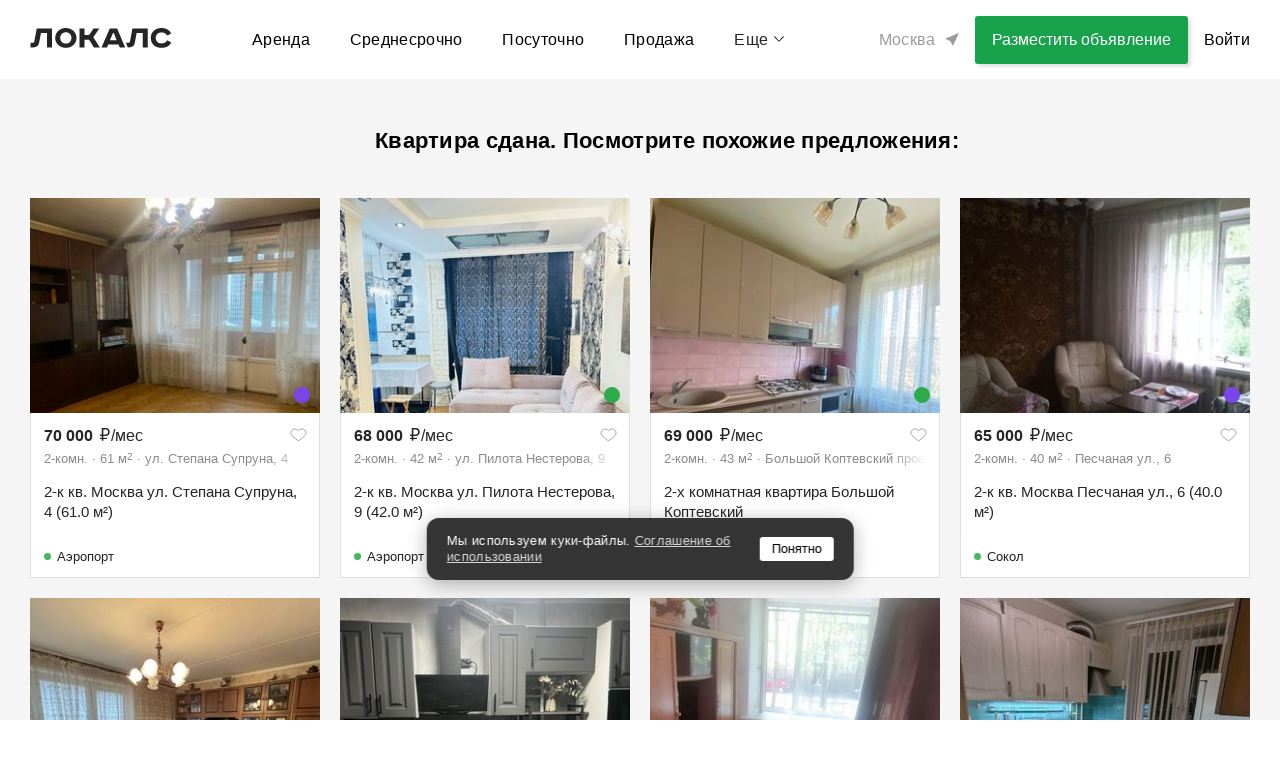

--- FILE ---
content_type: text/html; charset=utf-8
request_url: https://thelocals.ru/2-h-komnatnaya-kvartira-akademika-ilushina-6874924
body_size: 46217
content:
<!DOCTYPE html><html lang="ru"><head><!--Build: n/a--><meta charset="utf-8" /><meta content="IE=Edge" http-equiv="X-UA-Compatible" />
<script type="text/javascript">window.NREUM||(NREUM={});NREUM.info={"beacon":"bam.nr-data.net","errorBeacon":"bam.nr-data.net","licenseKey":"3798f066e1","applicationID":"35487969","transactionName":"Il0MREVeClhXSxgCUBIdEVhYRg==","queueTime":0,"applicationTime":2863,"agent":""}</script>
<script type="text/javascript">(window.NREUM||(NREUM={})).init={privacy:{cookies_enabled:false},ajax:{deny_list:["bam.nr-data.net"]},feature_flags:["soft_nav"]};(window.NREUM||(NREUM={})).loader_config={xpid:"XQEDWVNRGwAFUFlVDgcO",licenseKey:"3798f066e1",applicationID:"35487969",browserID:"35487982"};;/*! For license information please see nr-loader-full-1.308.0.min.js.LICENSE.txt */
(()=>{var e,t,r={384:(e,t,r)=>{"use strict";r.d(t,{NT:()=>a,US:()=>u,Zm:()=>o,bQ:()=>d,dV:()=>c,pV:()=>l});var n=r(6154),i=r(1863),s=r(1910);const a={beacon:"bam.nr-data.net",errorBeacon:"bam.nr-data.net"};function o(){return n.gm.NREUM||(n.gm.NREUM={}),void 0===n.gm.newrelic&&(n.gm.newrelic=n.gm.NREUM),n.gm.NREUM}function c(){let e=o();return e.o||(e.o={ST:n.gm.setTimeout,SI:n.gm.setImmediate||n.gm.setInterval,CT:n.gm.clearTimeout,XHR:n.gm.XMLHttpRequest,REQ:n.gm.Request,EV:n.gm.Event,PR:n.gm.Promise,MO:n.gm.MutationObserver,FETCH:n.gm.fetch,WS:n.gm.WebSocket},(0,s.i)(...Object.values(e.o))),e}function d(e,t){let r=o();r.initializedAgents??={},t.initializedAt={ms:(0,i.t)(),date:new Date},r.initializedAgents[e]=t}function u(e,t){o()[e]=t}function l(){return function(){let e=o();const t=e.info||{};e.info={beacon:a.beacon,errorBeacon:a.errorBeacon,...t}}(),function(){let e=o();const t=e.init||{};e.init={...t}}(),c(),function(){let e=o();const t=e.loader_config||{};e.loader_config={...t}}(),o()}},782:(e,t,r)=>{"use strict";r.d(t,{T:()=>n});const n=r(860).K7.pageViewTiming},860:(e,t,r)=>{"use strict";r.d(t,{$J:()=>u,K7:()=>c,P3:()=>d,XX:()=>i,Yy:()=>o,df:()=>s,qY:()=>n,v4:()=>a});const n="events",i="jserrors",s="browser/blobs",a="rum",o="browser/logs",c={ajax:"ajax",genericEvents:"generic_events",jserrors:i,logging:"logging",metrics:"metrics",pageAction:"page_action",pageViewEvent:"page_view_event",pageViewTiming:"page_view_timing",sessionReplay:"session_replay",sessionTrace:"session_trace",softNav:"soft_navigations",spa:"spa"},d={[c.pageViewEvent]:1,[c.pageViewTiming]:2,[c.metrics]:3,[c.jserrors]:4,[c.spa]:5,[c.ajax]:6,[c.sessionTrace]:7,[c.softNav]:8,[c.sessionReplay]:9,[c.logging]:10,[c.genericEvents]:11},u={[c.pageViewEvent]:a,[c.pageViewTiming]:n,[c.ajax]:n,[c.spa]:n,[c.softNav]:n,[c.metrics]:i,[c.jserrors]:i,[c.sessionTrace]:s,[c.sessionReplay]:s,[c.logging]:o,[c.genericEvents]:"ins"}},944:(e,t,r)=>{"use strict";r.d(t,{R:()=>i});var n=r(3241);function i(e,t){"function"==typeof console.debug&&(console.debug("New Relic Warning: https://github.com/newrelic/newrelic-browser-agent/blob/main/docs/warning-codes.md#".concat(e),t),(0,n.W)({agentIdentifier:null,drained:null,type:"data",name:"warn",feature:"warn",data:{code:e,secondary:t}}))}},993:(e,t,r)=>{"use strict";r.d(t,{A$:()=>s,ET:()=>a,TZ:()=>o,p_:()=>i});var n=r(860);const i={ERROR:"ERROR",WARN:"WARN",INFO:"INFO",DEBUG:"DEBUG",TRACE:"TRACE"},s={OFF:0,ERROR:1,WARN:2,INFO:3,DEBUG:4,TRACE:5},a="log",o=n.K7.logging},1541:(e,t,r)=>{"use strict";r.d(t,{U:()=>i,f:()=>n});const n={MFE:"MFE",BA:"BA"};function i(e,t){if(2!==t?.harvestEndpointVersion)return{};const r=t.agentRef.runtime.appMetadata.agents[0].entityGuid;return e?{"source.id":e.id,"source.name":e.name,"source.type":e.type,"parent.id":e.parent?.id||r,"parent.type":e.parent?.type||n.BA}:{"entity.guid":r,appId:t.agentRef.info.applicationID}}},1687:(e,t,r)=>{"use strict";r.d(t,{Ak:()=>d,Ze:()=>h,x3:()=>u});var n=r(3241),i=r(7836),s=r(3606),a=r(860),o=r(2646);const c={};function d(e,t){const r={staged:!1,priority:a.P3[t]||0};l(e),c[e].get(t)||c[e].set(t,r)}function u(e,t){e&&c[e]&&(c[e].get(t)&&c[e].delete(t),p(e,t,!1),c[e].size&&f(e))}function l(e){if(!e)throw new Error("agentIdentifier required");c[e]||(c[e]=new Map)}function h(e="",t="feature",r=!1){if(l(e),!e||!c[e].get(t)||r)return p(e,t);c[e].get(t).staged=!0,f(e)}function f(e){const t=Array.from(c[e]);t.every(([e,t])=>t.staged)&&(t.sort((e,t)=>e[1].priority-t[1].priority),t.forEach(([t])=>{c[e].delete(t),p(e,t)}))}function p(e,t,r=!0){const a=e?i.ee.get(e):i.ee,c=s.i.handlers;if(!a.aborted&&a.backlog&&c){if((0,n.W)({agentIdentifier:e,type:"lifecycle",name:"drain",feature:t}),r){const e=a.backlog[t],r=c[t];if(r){for(let t=0;e&&t<e.length;++t)g(e[t],r);Object.entries(r).forEach(([e,t])=>{Object.values(t||{}).forEach(t=>{t[0]?.on&&t[0]?.context()instanceof o.y&&t[0].on(e,t[1])})})}}a.isolatedBacklog||delete c[t],a.backlog[t]=null,a.emit("drain-"+t,[])}}function g(e,t){var r=e[1];Object.values(t[r]||{}).forEach(t=>{var r=e[0];if(t[0]===r){var n=t[1],i=e[3],s=e[2];n.apply(i,s)}})}},1738:(e,t,r)=>{"use strict";r.d(t,{U:()=>f,Y:()=>h});var n=r(3241),i=r(9908),s=r(1863),a=r(944),o=r(5701),c=r(3969),d=r(8362),u=r(860),l=r(4261);function h(e,t,r,s){const h=s||r;!h||h[e]&&h[e]!==d.d.prototype[e]||(h[e]=function(){(0,i.p)(c.xV,["API/"+e+"/called"],void 0,u.K7.metrics,r.ee),(0,n.W)({agentIdentifier:r.agentIdentifier,drained:!!o.B?.[r.agentIdentifier],type:"data",name:"api",feature:l.Pl+e,data:{}});try{return t.apply(this,arguments)}catch(e){(0,a.R)(23,e)}})}function f(e,t,r,n,a){const o=e.info;null===r?delete o.jsAttributes[t]:o.jsAttributes[t]=r,(a||null===r)&&(0,i.p)(l.Pl+n,[(0,s.t)(),t,r],void 0,"session",e.ee)}},1741:(e,t,r)=>{"use strict";r.d(t,{W:()=>s});var n=r(944),i=r(4261);class s{#e(e,...t){if(this[e]!==s.prototype[e])return this[e](...t);(0,n.R)(35,e)}addPageAction(e,t){return this.#e(i.hG,e,t)}register(e){return this.#e(i.eY,e)}recordCustomEvent(e,t){return this.#e(i.fF,e,t)}setPageViewName(e,t){return this.#e(i.Fw,e,t)}setCustomAttribute(e,t,r){return this.#e(i.cD,e,t,r)}noticeError(e,t){return this.#e(i.o5,e,t)}setUserId(e,t=!1){return this.#e(i.Dl,e,t)}setApplicationVersion(e){return this.#e(i.nb,e)}setErrorHandler(e){return this.#e(i.bt,e)}addRelease(e,t){return this.#e(i.k6,e,t)}log(e,t){return this.#e(i.$9,e,t)}start(){return this.#e(i.d3)}finished(e){return this.#e(i.BL,e)}recordReplay(){return this.#e(i.CH)}pauseReplay(){return this.#e(i.Tb)}addToTrace(e){return this.#e(i.U2,e)}setCurrentRouteName(e){return this.#e(i.PA,e)}interaction(e){return this.#e(i.dT,e)}wrapLogger(e,t,r){return this.#e(i.Wb,e,t,r)}measure(e,t){return this.#e(i.V1,e,t)}consent(e){return this.#e(i.Pv,e)}}},1863:(e,t,r)=>{"use strict";function n(){return Math.floor(performance.now())}r.d(t,{t:()=>n})},1910:(e,t,r)=>{"use strict";r.d(t,{i:()=>s});var n=r(944);const i=new Map;function s(...e){return e.every(e=>{if(i.has(e))return i.get(e);const t="function"==typeof e?e.toString():"",r=t.includes("[native code]"),s=t.includes("nrWrapper");return r||s||(0,n.R)(64,e?.name||t),i.set(e,r),r})}},2555:(e,t,r)=>{"use strict";r.d(t,{D:()=>o,f:()=>a});var n=r(384),i=r(8122);const s={beacon:n.NT.beacon,errorBeacon:n.NT.errorBeacon,licenseKey:void 0,applicationID:void 0,sa:void 0,queueTime:void 0,applicationTime:void 0,ttGuid:void 0,user:void 0,account:void 0,product:void 0,extra:void 0,jsAttributes:{},userAttributes:void 0,atts:void 0,transactionName:void 0,tNamePlain:void 0};function a(e){try{return!!e.licenseKey&&!!e.errorBeacon&&!!e.applicationID}catch(e){return!1}}const o=e=>(0,i.a)(e,s)},2614:(e,t,r)=>{"use strict";r.d(t,{BB:()=>a,H3:()=>n,g:()=>d,iL:()=>c,tS:()=>o,uh:()=>i,wk:()=>s});const n="NRBA",i="SESSION",s=144e5,a=18e5,o={STARTED:"session-started",PAUSE:"session-pause",RESET:"session-reset",RESUME:"session-resume",UPDATE:"session-update"},c={SAME_TAB:"same-tab",CROSS_TAB:"cross-tab"},d={OFF:0,FULL:1,ERROR:2}},2646:(e,t,r)=>{"use strict";r.d(t,{y:()=>n});class n{constructor(e){this.contextId=e}}},2843:(e,t,r)=>{"use strict";r.d(t,{G:()=>s,u:()=>i});var n=r(3878);function i(e,t=!1,r,i){(0,n.DD)("visibilitychange",function(){if(t)return void("hidden"===document.visibilityState&&e());e(document.visibilityState)},r,i)}function s(e,t,r){(0,n.sp)("pagehide",e,t,r)}},3241:(e,t,r)=>{"use strict";r.d(t,{W:()=>s});var n=r(6154);const i="newrelic";function s(e={}){try{n.gm.dispatchEvent(new CustomEvent(i,{detail:e}))}catch(e){}}},3304:(e,t,r)=>{"use strict";r.d(t,{A:()=>s});var n=r(7836);const i=()=>{const e=new WeakSet;return(t,r)=>{if("object"==typeof r&&null!==r){if(e.has(r))return;e.add(r)}return r}};function s(e){try{return JSON.stringify(e,i())??""}catch(e){try{n.ee.emit("internal-error",[e])}catch(e){}return""}}},3333:(e,t,r)=>{"use strict";r.d(t,{$v:()=>u,TZ:()=>n,Xh:()=>c,Zp:()=>i,kd:()=>d,mq:()=>o,nf:()=>a,qN:()=>s});const n=r(860).K7.genericEvents,i=["auxclick","click","copy","keydown","paste","scrollend"],s=["focus","blur"],a=4,o=1e3,c=2e3,d=["PageAction","UserAction","BrowserPerformance"],u={RESOURCES:"experimental.resources",REGISTER:"register"}},3434:(e,t,r)=>{"use strict";r.d(t,{Jt:()=>s,YM:()=>d});var n=r(7836),i=r(5607);const s="nr@original:".concat(i.W),a=50;var o=Object.prototype.hasOwnProperty,c=!1;function d(e,t){return e||(e=n.ee),r.inPlace=function(e,t,n,i,s){n||(n="");const a="-"===n.charAt(0);for(let o=0;o<t.length;o++){const c=t[o],d=e[c];l(d)||(e[c]=r(d,a?c+n:n,i,c,s))}},r.flag=s,r;function r(t,r,n,c,d){return l(t)?t:(r||(r=""),nrWrapper[s]=t,function(e,t,r){if(Object.defineProperty&&Object.keys)try{return Object.keys(e).forEach(function(r){Object.defineProperty(t,r,{get:function(){return e[r]},set:function(t){return e[r]=t,t}})}),t}catch(e){u([e],r)}for(var n in e)o.call(e,n)&&(t[n]=e[n])}(t,nrWrapper,e),nrWrapper);function nrWrapper(){var s,o,l,h;let f;try{o=this,s=[...arguments],l="function"==typeof n?n(s,o):n||{}}catch(t){u([t,"",[s,o,c],l],e)}i(r+"start",[s,o,c],l,d);const p=performance.now();let g;try{return h=t.apply(o,s),g=performance.now(),h}catch(e){throw g=performance.now(),i(r+"err",[s,o,e],l,d),f=e,f}finally{const e=g-p,t={start:p,end:g,duration:e,isLongTask:e>=a,methodName:c,thrownError:f};t.isLongTask&&i("long-task",[t,o],l,d),i(r+"end",[s,o,h],l,d)}}}function i(r,n,i,s){if(!c||t){var a=c;c=!0;try{e.emit(r,n,i,t,s)}catch(t){u([t,r,n,i],e)}c=a}}}function u(e,t){t||(t=n.ee);try{t.emit("internal-error",e)}catch(e){}}function l(e){return!(e&&"function"==typeof e&&e.apply&&!e[s])}},3606:(e,t,r)=>{"use strict";r.d(t,{i:()=>s});var n=r(9908);s.on=a;var i=s.handlers={};function s(e,t,r,s){a(s||n.d,i,e,t,r)}function a(e,t,r,i,s){s||(s="feature"),e||(e=n.d);var a=t[s]=t[s]||{};(a[r]=a[r]||[]).push([e,i])}},3738:(e,t,r)=>{"use strict";r.d(t,{He:()=>i,Kp:()=>o,Lc:()=>d,Rz:()=>u,TZ:()=>n,bD:()=>s,d3:()=>a,jx:()=>l,sl:()=>h,uP:()=>c});const n=r(860).K7.sessionTrace,i="bstResource",s="resource",a="-start",o="-end",c="fn"+a,d="fn"+o,u="pushState",l=1e3,h=3e4},3785:(e,t,r)=>{"use strict";r.d(t,{R:()=>c,b:()=>d});var n=r(9908),i=r(1863),s=r(860),a=r(3969),o=r(993);function c(e,t,r={},c=o.p_.INFO,d=!0,u,l=(0,i.t)()){(0,n.p)(a.xV,["API/logging/".concat(c.toLowerCase(),"/called")],void 0,s.K7.metrics,e),(0,n.p)(o.ET,[l,t,r,c,d,u],void 0,s.K7.logging,e)}function d(e){return"string"==typeof e&&Object.values(o.p_).some(t=>t===e.toUpperCase().trim())}},3878:(e,t,r)=>{"use strict";function n(e,t){return{capture:e,passive:!1,signal:t}}function i(e,t,r=!1,i){window.addEventListener(e,t,n(r,i))}function s(e,t,r=!1,i){document.addEventListener(e,t,n(r,i))}r.d(t,{DD:()=>s,jT:()=>n,sp:()=>i})},3969:(e,t,r)=>{"use strict";r.d(t,{TZ:()=>n,XG:()=>o,rs:()=>i,xV:()=>a,z_:()=>s});const n=r(860).K7.metrics,i="sm",s="cm",a="storeSupportabilityMetrics",o="storeEventMetrics"},4234:(e,t,r)=>{"use strict";r.d(t,{W:()=>s});var n=r(7836),i=r(1687);class s{constructor(e,t){this.agentIdentifier=e,this.ee=n.ee.get(e),this.featureName=t,this.blocked=!1}deregisterDrain(){(0,i.x3)(this.agentIdentifier,this.featureName)}}},4261:(e,t,r)=>{"use strict";r.d(t,{$9:()=>d,BL:()=>o,CH:()=>f,Dl:()=>w,Fw:()=>y,PA:()=>m,Pl:()=>n,Pv:()=>T,Tb:()=>l,U2:()=>s,V1:()=>E,Wb:()=>x,bt:()=>b,cD:()=>v,d3:()=>R,dT:()=>c,eY:()=>p,fF:()=>h,hG:()=>i,k6:()=>a,nb:()=>g,o5:()=>u});const n="api-",i="addPageAction",s="addToTrace",a="addRelease",o="finished",c="interaction",d="log",u="noticeError",l="pauseReplay",h="recordCustomEvent",f="recordReplay",p="register",g="setApplicationVersion",m="setCurrentRouteName",v="setCustomAttribute",b="setErrorHandler",y="setPageViewName",w="setUserId",R="start",x="wrapLogger",E="measure",T="consent"},5205:(e,t,r)=>{"use strict";r.d(t,{j:()=>S});var n=r(384),i=r(1741);var s=r(2555),a=r(3333);const o=e=>{if(!e||"string"!=typeof e)return!1;try{document.createDocumentFragment().querySelector(e)}catch{return!1}return!0};var c=r(2614),d=r(944),u=r(8122);const l="[data-nr-mask]",h=e=>(0,u.a)(e,(()=>{const e={feature_flags:[],experimental:{allow_registered_children:!1,resources:!1},mask_selector:"*",block_selector:"[data-nr-block]",mask_input_options:{color:!1,date:!1,"datetime-local":!1,email:!1,month:!1,number:!1,range:!1,search:!1,tel:!1,text:!1,time:!1,url:!1,week:!1,textarea:!1,select:!1,password:!0}};return{ajax:{deny_list:void 0,block_internal:!0,enabled:!0,autoStart:!0},api:{get allow_registered_children(){return e.feature_flags.includes(a.$v.REGISTER)||e.experimental.allow_registered_children},set allow_registered_children(t){e.experimental.allow_registered_children=t},duplicate_registered_data:!1},browser_consent_mode:{enabled:!1},distributed_tracing:{enabled:void 0,exclude_newrelic_header:void 0,cors_use_newrelic_header:void 0,cors_use_tracecontext_headers:void 0,allowed_origins:void 0},get feature_flags(){return e.feature_flags},set feature_flags(t){e.feature_flags=t},generic_events:{enabled:!0,autoStart:!0},harvest:{interval:30},jserrors:{enabled:!0,autoStart:!0},logging:{enabled:!0,autoStart:!0},metrics:{enabled:!0,autoStart:!0},obfuscate:void 0,page_action:{enabled:!0},page_view_event:{enabled:!0,autoStart:!0},page_view_timing:{enabled:!0,autoStart:!0},performance:{capture_marks:!1,capture_measures:!1,capture_detail:!0,resources:{get enabled(){return e.feature_flags.includes(a.$v.RESOURCES)||e.experimental.resources},set enabled(t){e.experimental.resources=t},asset_types:[],first_party_domains:[],ignore_newrelic:!0}},privacy:{cookies_enabled:!0},proxy:{assets:void 0,beacon:void 0},session:{expiresMs:c.wk,inactiveMs:c.BB},session_replay:{autoStart:!0,enabled:!1,preload:!1,sampling_rate:10,error_sampling_rate:100,collect_fonts:!1,inline_images:!1,fix_stylesheets:!0,mask_all_inputs:!0,get mask_text_selector(){return e.mask_selector},set mask_text_selector(t){o(t)?e.mask_selector="".concat(t,",").concat(l):""===t||null===t?e.mask_selector=l:(0,d.R)(5,t)},get block_class(){return"nr-block"},get ignore_class(){return"nr-ignore"},get mask_text_class(){return"nr-mask"},get block_selector(){return e.block_selector},set block_selector(t){o(t)?e.block_selector+=",".concat(t):""!==t&&(0,d.R)(6,t)},get mask_input_options(){return e.mask_input_options},set mask_input_options(t){t&&"object"==typeof t?e.mask_input_options={...t,password:!0}:(0,d.R)(7,t)}},session_trace:{enabled:!0,autoStart:!0},soft_navigations:{enabled:!0,autoStart:!0},spa:{enabled:!0,autoStart:!0},ssl:void 0,user_actions:{enabled:!0,elementAttributes:["id","className","tagName","type"]}}})());var f=r(6154),p=r(9324);let g=0;const m={buildEnv:p.F3,distMethod:p.Xs,version:p.xv,originTime:f.WN},v={consented:!1},b={appMetadata:{},get consented(){return this.session?.state?.consent||v.consented},set consented(e){v.consented=e},customTransaction:void 0,denyList:void 0,disabled:!1,harvester:void 0,isolatedBacklog:!1,isRecording:!1,loaderType:void 0,maxBytes:3e4,obfuscator:void 0,onerror:void 0,ptid:void 0,releaseIds:{},session:void 0,timeKeeper:void 0,registeredEntities:[],jsAttributesMetadata:{bytes:0},get harvestCount(){return++g}},y=e=>{const t=(0,u.a)(e,b),r=Object.keys(m).reduce((e,t)=>(e[t]={value:m[t],writable:!1,configurable:!0,enumerable:!0},e),{});return Object.defineProperties(t,r)};var w=r(5701);const R=e=>{const t=e.startsWith("http");e+="/",r.p=t?e:"https://"+e};var x=r(7836),E=r(3241);const T={accountID:void 0,trustKey:void 0,agentID:void 0,licenseKey:void 0,applicationID:void 0,xpid:void 0},A=e=>(0,u.a)(e,T),_=new Set;function S(e,t={},r,a){let{init:o,info:c,loader_config:d,runtime:u={},exposed:l=!0}=t;if(!c){const e=(0,n.pV)();o=e.init,c=e.info,d=e.loader_config}e.init=h(o||{}),e.loader_config=A(d||{}),c.jsAttributes??={},f.bv&&(c.jsAttributes.isWorker=!0),e.info=(0,s.D)(c);const p=e.init,g=[c.beacon,c.errorBeacon];_.has(e.agentIdentifier)||(p.proxy.assets&&(R(p.proxy.assets),g.push(p.proxy.assets)),p.proxy.beacon&&g.push(p.proxy.beacon),e.beacons=[...g],function(e){const t=(0,n.pV)();Object.getOwnPropertyNames(i.W.prototype).forEach(r=>{const n=i.W.prototype[r];if("function"!=typeof n||"constructor"===n)return;let s=t[r];e[r]&&!1!==e.exposed&&"micro-agent"!==e.runtime?.loaderType&&(t[r]=(...t)=>{const n=e[r](...t);return s?s(...t):n})})}(e),(0,n.US)("activatedFeatures",w.B)),u.denyList=[...p.ajax.deny_list||[],...p.ajax.block_internal?g:[]],u.ptid=e.agentIdentifier,u.loaderType=r,e.runtime=y(u),_.has(e.agentIdentifier)||(e.ee=x.ee.get(e.agentIdentifier),e.exposed=l,(0,E.W)({agentIdentifier:e.agentIdentifier,drained:!!w.B?.[e.agentIdentifier],type:"lifecycle",name:"initialize",feature:void 0,data:e.config})),_.add(e.agentIdentifier)}},5270:(e,t,r)=>{"use strict";r.d(t,{Aw:()=>a,SR:()=>s,rF:()=>o});var n=r(384),i=r(7767);function s(e){return!!(0,n.dV)().o.MO&&(0,i.V)(e)&&!0===e?.session_trace.enabled}function a(e){return!0===e?.session_replay.preload&&s(e)}function o(e,t){try{if("string"==typeof t?.type){if("password"===t.type.toLowerCase())return"*".repeat(e?.length||0);if(void 0!==t?.dataset?.nrUnmask||t?.classList?.contains("nr-unmask"))return e}}catch(e){}return"string"==typeof e?e.replace(/[\S]/g,"*"):"*".repeat(e?.length||0)}},5289:(e,t,r)=>{"use strict";r.d(t,{GG:()=>a,Qr:()=>c,sB:()=>o});var n=r(3878),i=r(6389);function s(){return"undefined"==typeof document||"complete"===document.readyState}function a(e,t){if(s())return e();const r=(0,i.J)(e),a=setInterval(()=>{s()&&(clearInterval(a),r())},500);(0,n.sp)("load",r,t)}function o(e){if(s())return e();(0,n.DD)("DOMContentLoaded",e)}function c(e){if(s())return e();(0,n.sp)("popstate",e)}},5607:(e,t,r)=>{"use strict";r.d(t,{W:()=>n});const n=(0,r(9566).bz)()},5701:(e,t,r)=>{"use strict";r.d(t,{B:()=>s,t:()=>a});var n=r(3241);const i=new Set,s={};function a(e,t){const r=t.agentIdentifier;s[r]??={},e&&"object"==typeof e&&(i.has(r)||(t.ee.emit("rumresp",[e]),s[r]=e,i.add(r),(0,n.W)({agentIdentifier:r,loaded:!0,drained:!0,type:"lifecycle",name:"load",feature:void 0,data:e})))}},6154:(e,t,r)=>{"use strict";r.d(t,{OF:()=>d,RI:()=>i,WN:()=>h,bv:()=>s,eN:()=>f,gm:()=>a,lR:()=>l,m:()=>c,mw:()=>o,sb:()=>u});var n=r(1863);const i="undefined"!=typeof window&&!!window.document,s="undefined"!=typeof WorkerGlobalScope&&("undefined"!=typeof self&&self instanceof WorkerGlobalScope&&self.navigator instanceof WorkerNavigator||"undefined"!=typeof globalThis&&globalThis instanceof WorkerGlobalScope&&globalThis.navigator instanceof WorkerNavigator),a=i?window:"undefined"!=typeof WorkerGlobalScope&&("undefined"!=typeof self&&self instanceof WorkerGlobalScope&&self||"undefined"!=typeof globalThis&&globalThis instanceof WorkerGlobalScope&&globalThis),o=Boolean("hidden"===a?.document?.visibilityState),c=""+a?.location,d=/iPad|iPhone|iPod/.test(a.navigator?.userAgent),u=d&&"undefined"==typeof SharedWorker,l=(()=>{const e=a.navigator?.userAgent?.match(/Firefox[/\s](\d+\.\d+)/);return Array.isArray(e)&&e.length>=2?+e[1]:0})(),h=Date.now()-(0,n.t)(),f=()=>"undefined"!=typeof PerformanceNavigationTiming&&a?.performance?.getEntriesByType("navigation")?.[0]?.responseStart},6344:(e,t,r)=>{"use strict";r.d(t,{BB:()=>u,Qb:()=>l,TZ:()=>i,Ug:()=>a,Vh:()=>s,_s:()=>o,bc:()=>d,yP:()=>c});var n=r(2614);const i=r(860).K7.sessionReplay,s="errorDuringReplay",a=.12,o={DomContentLoaded:0,Load:1,FullSnapshot:2,IncrementalSnapshot:3,Meta:4,Custom:5},c={[n.g.ERROR]:15e3,[n.g.FULL]:3e5,[n.g.OFF]:0},d={RESET:{message:"Session was reset",sm:"Reset"},IMPORT:{message:"Recorder failed to import",sm:"Import"},TOO_MANY:{message:"429: Too Many Requests",sm:"Too-Many"},TOO_BIG:{message:"Payload was too large",sm:"Too-Big"},CROSS_TAB:{message:"Session Entity was set to OFF on another tab",sm:"Cross-Tab"},ENTITLEMENTS:{message:"Session Replay is not allowed and will not be started",sm:"Entitlement"}},u=5e3,l={API:"api",RESUME:"resume",SWITCH_TO_FULL:"switchToFull",INITIALIZE:"initialize",PRELOAD:"preload"}},6389:(e,t,r)=>{"use strict";function n(e,t=500,r={}){const n=r?.leading||!1;let i;return(...r)=>{n&&void 0===i&&(e.apply(this,r),i=setTimeout(()=>{i=clearTimeout(i)},t)),n||(clearTimeout(i),i=setTimeout(()=>{e.apply(this,r)},t))}}function i(e){let t=!1;return(...r)=>{t||(t=!0,e.apply(this,r))}}r.d(t,{J:()=>i,s:()=>n})},6630:(e,t,r)=>{"use strict";r.d(t,{T:()=>n});const n=r(860).K7.pageViewEvent},6774:(e,t,r)=>{"use strict";r.d(t,{T:()=>n});const n=r(860).K7.jserrors},7295:(e,t,r)=>{"use strict";r.d(t,{Xv:()=>a,gX:()=>i,iW:()=>s});var n=[];function i(e){if(!e||s(e))return!1;if(0===n.length)return!0;if("*"===n[0].hostname)return!1;for(var t=0;t<n.length;t++){var r=n[t];if(r.hostname.test(e.hostname)&&r.pathname.test(e.pathname))return!1}return!0}function s(e){return void 0===e.hostname}function a(e){if(n=[],e&&e.length)for(var t=0;t<e.length;t++){let r=e[t];if(!r)continue;if("*"===r)return void(n=[{hostname:"*"}]);0===r.indexOf("http://")?r=r.substring(7):0===r.indexOf("https://")&&(r=r.substring(8));const i=r.indexOf("/");let s,a;i>0?(s=r.substring(0,i),a=r.substring(i)):(s=r,a="*");let[c]=s.split(":");n.push({hostname:o(c),pathname:o(a,!0)})}}function o(e,t=!1){const r=e.replace(/[.+?^${}()|[\]\\]/g,e=>"\\"+e).replace(/\*/g,".*?");return new RegExp((t?"^":"")+r+"$")}},7485:(e,t,r)=>{"use strict";r.d(t,{D:()=>i});var n=r(6154);function i(e){if(0===(e||"").indexOf("data:"))return{protocol:"data"};try{const t=new URL(e,location.href),r={port:t.port,hostname:t.hostname,pathname:t.pathname,search:t.search,protocol:t.protocol.slice(0,t.protocol.indexOf(":")),sameOrigin:t.protocol===n.gm?.location?.protocol&&t.host===n.gm?.location?.host};return r.port&&""!==r.port||("http:"===t.protocol&&(r.port="80"),"https:"===t.protocol&&(r.port="443")),r.pathname&&""!==r.pathname?r.pathname.startsWith("/")||(r.pathname="/".concat(r.pathname)):r.pathname="/",r}catch(e){return{}}}},7699:(e,t,r)=>{"use strict";r.d(t,{It:()=>s,KC:()=>o,No:()=>i,qh:()=>a});var n=r(860);const i=16e3,s=1e6,a="SESSION_ERROR",o={[n.K7.logging]:!0,[n.K7.genericEvents]:!1,[n.K7.jserrors]:!1,[n.K7.ajax]:!1}},7767:(e,t,r)=>{"use strict";r.d(t,{V:()=>i});var n=r(6154);const i=e=>n.RI&&!0===e?.privacy.cookies_enabled},7836:(e,t,r)=>{"use strict";r.d(t,{P:()=>o,ee:()=>c});var n=r(384),i=r(8990),s=r(2646),a=r(5607);const o="nr@context:".concat(a.W),c=function e(t,r){var n={},a={},u={},l=!1;try{l=16===r.length&&d.initializedAgents?.[r]?.runtime.isolatedBacklog}catch(e){}var h={on:p,addEventListener:p,removeEventListener:function(e,t){var r=n[e];if(!r)return;for(var i=0;i<r.length;i++)r[i]===t&&r.splice(i,1)},emit:function(e,r,n,i,s){!1!==s&&(s=!0);if(c.aborted&&!i)return;t&&s&&t.emit(e,r,n);var o=f(n);g(e).forEach(e=>{e.apply(o,r)});var d=v()[a[e]];d&&d.push([h,e,r,o]);return o},get:m,listeners:g,context:f,buffer:function(e,t){const r=v();if(t=t||"feature",h.aborted)return;Object.entries(e||{}).forEach(([e,n])=>{a[n]=t,t in r||(r[t]=[])})},abort:function(){h._aborted=!0,Object.keys(h.backlog).forEach(e=>{delete h.backlog[e]})},isBuffering:function(e){return!!v()[a[e]]},debugId:r,backlog:l?{}:t&&"object"==typeof t.backlog?t.backlog:{},isolatedBacklog:l};return Object.defineProperty(h,"aborted",{get:()=>{let e=h._aborted||!1;return e||(t&&(e=t.aborted),e)}}),h;function f(e){return e&&e instanceof s.y?e:e?(0,i.I)(e,o,()=>new s.y(o)):new s.y(o)}function p(e,t){n[e]=g(e).concat(t)}function g(e){return n[e]||[]}function m(t){return u[t]=u[t]||e(h,t)}function v(){return h.backlog}}(void 0,"globalEE"),d=(0,n.Zm)();d.ee||(d.ee=c)},8122:(e,t,r)=>{"use strict";r.d(t,{a:()=>i});var n=r(944);function i(e,t){try{if(!e||"object"!=typeof e)return(0,n.R)(3);if(!t||"object"!=typeof t)return(0,n.R)(4);const r=Object.create(Object.getPrototypeOf(t),Object.getOwnPropertyDescriptors(t)),s=0===Object.keys(r).length?e:r;for(let a in s)if(void 0!==e[a])try{if(null===e[a]){r[a]=null;continue}Array.isArray(e[a])&&Array.isArray(t[a])?r[a]=Array.from(new Set([...e[a],...t[a]])):"object"==typeof e[a]&&"object"==typeof t[a]?r[a]=i(e[a],t[a]):r[a]=e[a]}catch(e){r[a]||(0,n.R)(1,e)}return r}catch(e){(0,n.R)(2,e)}}},8139:(e,t,r)=>{"use strict";r.d(t,{u:()=>h});var n=r(7836),i=r(3434),s=r(8990),a=r(6154);const o={},c=a.gm.XMLHttpRequest,d="addEventListener",u="removeEventListener",l="nr@wrapped:".concat(n.P);function h(e){var t=function(e){return(e||n.ee).get("events")}(e);if(o[t.debugId]++)return t;o[t.debugId]=1;var r=(0,i.YM)(t,!0);function h(e){r.inPlace(e,[d,u],"-",p)}function p(e,t){return e[1]}return"getPrototypeOf"in Object&&(a.RI&&f(document,h),c&&f(c.prototype,h),f(a.gm,h)),t.on(d+"-start",function(e,t){var n=e[1];if(null!==n&&("function"==typeof n||"object"==typeof n)&&"newrelic"!==e[0]){var i=(0,s.I)(n,l,function(){var e={object:function(){if("function"!=typeof n.handleEvent)return;return n.handleEvent.apply(n,arguments)},function:n}[typeof n];return e?r(e,"fn-",null,e.name||"anonymous"):n});this.wrapped=e[1]=i}}),t.on(u+"-start",function(e){e[1]=this.wrapped||e[1]}),t}function f(e,t,...r){let n=e;for(;"object"==typeof n&&!Object.prototype.hasOwnProperty.call(n,d);)n=Object.getPrototypeOf(n);n&&t(n,...r)}},8362:(e,t,r)=>{"use strict";r.d(t,{d:()=>s});var n=r(9566),i=r(1741);class s extends i.W{agentIdentifier=(0,n.LA)(16)}},8374:(e,t,r)=>{r.nc=(()=>{try{return document?.currentScript?.nonce}catch(e){}return""})()},8990:(e,t,r)=>{"use strict";r.d(t,{I:()=>i});var n=Object.prototype.hasOwnProperty;function i(e,t,r){if(n.call(e,t))return e[t];var i=r();if(Object.defineProperty&&Object.keys)try{return Object.defineProperty(e,t,{value:i,writable:!0,enumerable:!1}),i}catch(e){}return e[t]=i,i}},9119:(e,t,r)=>{"use strict";r.d(t,{L:()=>s});var n=/([^?#]*)[^#]*(#[^?]*|$).*/,i=/([^?#]*)().*/;function s(e,t){return e?e.replace(t?n:i,"$1$2"):e}},9300:(e,t,r)=>{"use strict";r.d(t,{T:()=>n});const n=r(860).K7.ajax},9324:(e,t,r)=>{"use strict";r.d(t,{AJ:()=>a,F3:()=>i,Xs:()=>s,Yq:()=>o,xv:()=>n});const n="1.308.0",i="PROD",s="CDN",a="@newrelic/rrweb",o="1.0.1"},9566:(e,t,r)=>{"use strict";r.d(t,{LA:()=>o,ZF:()=>c,bz:()=>a,el:()=>d});var n=r(6154);const i="xxxxxxxx-xxxx-4xxx-yxxx-xxxxxxxxxxxx";function s(e,t){return e?15&e[t]:16*Math.random()|0}function a(){const e=n.gm?.crypto||n.gm?.msCrypto;let t,r=0;return e&&e.getRandomValues&&(t=e.getRandomValues(new Uint8Array(30))),i.split("").map(e=>"x"===e?s(t,r++).toString(16):"y"===e?(3&s()|8).toString(16):e).join("")}function o(e){const t=n.gm?.crypto||n.gm?.msCrypto;let r,i=0;t&&t.getRandomValues&&(r=t.getRandomValues(new Uint8Array(e)));const a=[];for(var o=0;o<e;o++)a.push(s(r,i++).toString(16));return a.join("")}function c(){return o(16)}function d(){return o(32)}},9908:(e,t,r)=>{"use strict";r.d(t,{d:()=>n,p:()=>i});var n=r(7836).ee.get("handle");function i(e,t,r,i,s){s?(s.buffer([e],i),s.emit(e,t,r)):(n.buffer([e],i),n.emit(e,t,r))}}},n={};function i(e){var t=n[e];if(void 0!==t)return t.exports;var s=n[e]={exports:{}};return r[e](s,s.exports,i),s.exports}i.m=r,i.d=(e,t)=>{for(var r in t)i.o(t,r)&&!i.o(e,r)&&Object.defineProperty(e,r,{enumerable:!0,get:t[r]})},i.f={},i.e=e=>Promise.all(Object.keys(i.f).reduce((t,r)=>(i.f[r](e,t),t),[])),i.u=e=>({95:"nr-full-compressor",222:"nr-full-recorder",891:"nr-full"}[e]+"-1.308.0.min.js"),i.o=(e,t)=>Object.prototype.hasOwnProperty.call(e,t),e={},t="NRBA-1.308.0.PROD:",i.l=(r,n,s,a)=>{if(e[r])e[r].push(n);else{var o,c;if(void 0!==s)for(var d=document.getElementsByTagName("script"),u=0;u<d.length;u++){var l=d[u];if(l.getAttribute("src")==r||l.getAttribute("data-webpack")==t+s){o=l;break}}if(!o){c=!0;var h={891:"sha512-fcveNDcpRQS9OweGhN4uJe88Qmg+EVyH6j/wngwL2Le0m7LYyz7q+JDx7KBxsdDF4TaPVsSmHg12T3pHwdLa7w==",222:"sha512-O8ZzdvgB4fRyt7k2Qrr4STpR+tCA2mcQEig6/dP3rRy9uEx1CTKQ6cQ7Src0361y7xS434ua+zIPo265ZpjlEg==",95:"sha512-jDWejat/6/UDex/9XjYoPPmpMPuEvBCSuCg/0tnihjbn5bh9mP3An0NzFV9T5Tc+3kKhaXaZA8UIKPAanD2+Gw=="};(o=document.createElement("script")).charset="utf-8",i.nc&&o.setAttribute("nonce",i.nc),o.setAttribute("data-webpack",t+s),o.src=r,0!==o.src.indexOf(window.location.origin+"/")&&(o.crossOrigin="anonymous"),h[a]&&(o.integrity=h[a])}e[r]=[n];var f=(t,n)=>{o.onerror=o.onload=null,clearTimeout(p);var i=e[r];if(delete e[r],o.parentNode&&o.parentNode.removeChild(o),i&&i.forEach(e=>e(n)),t)return t(n)},p=setTimeout(f.bind(null,void 0,{type:"timeout",target:o}),12e4);o.onerror=f.bind(null,o.onerror),o.onload=f.bind(null,o.onload),c&&document.head.appendChild(o)}},i.r=e=>{"undefined"!=typeof Symbol&&Symbol.toStringTag&&Object.defineProperty(e,Symbol.toStringTag,{value:"Module"}),Object.defineProperty(e,"__esModule",{value:!0})},i.p="https://js-agent.newrelic.com/",(()=>{var e={85:0,959:0};i.f.j=(t,r)=>{var n=i.o(e,t)?e[t]:void 0;if(0!==n)if(n)r.push(n[2]);else{var s=new Promise((r,i)=>n=e[t]=[r,i]);r.push(n[2]=s);var a=i.p+i.u(t),o=new Error;i.l(a,r=>{if(i.o(e,t)&&(0!==(n=e[t])&&(e[t]=void 0),n)){var s=r&&("load"===r.type?"missing":r.type),a=r&&r.target&&r.target.src;o.message="Loading chunk "+t+" failed: ("+s+": "+a+")",o.name="ChunkLoadError",o.type=s,o.request=a,n[1](o)}},"chunk-"+t,t)}};var t=(t,r)=>{var n,s,[a,o,c]=r,d=0;if(a.some(t=>0!==e[t])){for(n in o)i.o(o,n)&&(i.m[n]=o[n]);if(c)c(i)}for(t&&t(r);d<a.length;d++)s=a[d],i.o(e,s)&&e[s]&&e[s][0](),e[s]=0},r=self["webpackChunk:NRBA-1.308.0.PROD"]=self["webpackChunk:NRBA-1.308.0.PROD"]||[];r.forEach(t.bind(null,0)),r.push=t.bind(null,r.push.bind(r))})(),(()=>{"use strict";i(8374);var e=i(8362),t=i(860);const r=Object.values(t.K7);var n=i(5205);var s=i(9908),a=i(1863),o=i(4261),c=i(1738);var d=i(1687),u=i(4234),l=i(5289),h=i(6154),f=i(944),p=i(5270),g=i(7767),m=i(6389),v=i(7699);class b extends u.W{constructor(e,t){super(e.agentIdentifier,t),this.agentRef=e,this.abortHandler=void 0,this.featAggregate=void 0,this.loadedSuccessfully=void 0,this.onAggregateImported=new Promise(e=>{this.loadedSuccessfully=e}),this.deferred=Promise.resolve(),!1===e.init[this.featureName].autoStart?this.deferred=new Promise((t,r)=>{this.ee.on("manual-start-all",(0,m.J)(()=>{(0,d.Ak)(e.agentIdentifier,this.featureName),t()}))}):(0,d.Ak)(e.agentIdentifier,t)}importAggregator(e,t,r={}){if(this.featAggregate)return;const n=async()=>{let n;await this.deferred;try{if((0,g.V)(e.init)){const{setupAgentSession:t}=await i.e(891).then(i.bind(i,8766));n=t(e)}}catch(e){(0,f.R)(20,e),this.ee.emit("internal-error",[e]),(0,s.p)(v.qh,[e],void 0,this.featureName,this.ee)}try{if(!this.#t(this.featureName,n,e.init))return(0,d.Ze)(this.agentIdentifier,this.featureName),void this.loadedSuccessfully(!1);const{Aggregate:i}=await t();this.featAggregate=new i(e,r),e.runtime.harvester.initializedAggregates.push(this.featAggregate),this.loadedSuccessfully(!0)}catch(e){(0,f.R)(34,e),this.abortHandler?.(),(0,d.Ze)(this.agentIdentifier,this.featureName,!0),this.loadedSuccessfully(!1),this.ee&&this.ee.abort()}};h.RI?(0,l.GG)(()=>n(),!0):n()}#t(e,r,n){if(this.blocked)return!1;switch(e){case t.K7.sessionReplay:return(0,p.SR)(n)&&!!r;case t.K7.sessionTrace:return!!r;default:return!0}}}var y=i(6630),w=i(2614),R=i(3241);class x extends b{static featureName=y.T;constructor(e){var t;super(e,y.T),this.setupInspectionEvents(e.agentIdentifier),t=e,(0,c.Y)(o.Fw,function(e,r){"string"==typeof e&&("/"!==e.charAt(0)&&(e="/"+e),t.runtime.customTransaction=(r||"http://custom.transaction")+e,(0,s.p)(o.Pl+o.Fw,[(0,a.t)()],void 0,void 0,t.ee))},t),this.importAggregator(e,()=>i.e(891).then(i.bind(i,3718)))}setupInspectionEvents(e){const t=(t,r)=>{t&&(0,R.W)({agentIdentifier:e,timeStamp:t.timeStamp,loaded:"complete"===t.target.readyState,type:"window",name:r,data:t.target.location+""})};(0,l.sB)(e=>{t(e,"DOMContentLoaded")}),(0,l.GG)(e=>{t(e,"load")}),(0,l.Qr)(e=>{t(e,"navigate")}),this.ee.on(w.tS.UPDATE,(t,r)=>{(0,R.W)({agentIdentifier:e,type:"lifecycle",name:"session",data:r})})}}var E=i(384);class T extends e.d{constructor(e){var t;(super(),h.gm)?(this.features={},(0,E.bQ)(this.agentIdentifier,this),this.desiredFeatures=new Set(e.features||[]),this.desiredFeatures.add(x),(0,n.j)(this,e,e.loaderType||"agent"),t=this,(0,c.Y)(o.cD,function(e,r,n=!1){if("string"==typeof e){if(["string","number","boolean"].includes(typeof r)||null===r)return(0,c.U)(t,e,r,o.cD,n);(0,f.R)(40,typeof r)}else(0,f.R)(39,typeof e)},t),function(e){(0,c.Y)(o.Dl,function(t,r=!1){if("string"!=typeof t&&null!==t)return void(0,f.R)(41,typeof t);const n=e.info.jsAttributes["enduser.id"];r&&null!=n&&n!==t?(0,s.p)(o.Pl+"setUserIdAndResetSession",[t],void 0,"session",e.ee):(0,c.U)(e,"enduser.id",t,o.Dl,!0)},e)}(this),function(e){(0,c.Y)(o.nb,function(t){if("string"==typeof t||null===t)return(0,c.U)(e,"application.version",t,o.nb,!1);(0,f.R)(42,typeof t)},e)}(this),function(e){(0,c.Y)(o.d3,function(){e.ee.emit("manual-start-all")},e)}(this),function(e){(0,c.Y)(o.Pv,function(t=!0){if("boolean"==typeof t){if((0,s.p)(o.Pl+o.Pv,[t],void 0,"session",e.ee),e.runtime.consented=t,t){const t=e.features.page_view_event;t.onAggregateImported.then(e=>{const r=t.featAggregate;e&&!r.sentRum&&r.sendRum()})}}else(0,f.R)(65,typeof t)},e)}(this),this.run()):(0,f.R)(21)}get config(){return{info:this.info,init:this.init,loader_config:this.loader_config,runtime:this.runtime}}get api(){return this}run(){try{const e=function(e){const t={};return r.forEach(r=>{t[r]=!!e[r]?.enabled}),t}(this.init),n=[...this.desiredFeatures];n.sort((e,r)=>t.P3[e.featureName]-t.P3[r.featureName]),n.forEach(r=>{if(!e[r.featureName]&&r.featureName!==t.K7.pageViewEvent)return;if(r.featureName===t.K7.spa)return void(0,f.R)(67);const n=function(e){switch(e){case t.K7.ajax:return[t.K7.jserrors];case t.K7.sessionTrace:return[t.K7.ajax,t.K7.pageViewEvent];case t.K7.sessionReplay:return[t.K7.sessionTrace];case t.K7.pageViewTiming:return[t.K7.pageViewEvent];default:return[]}}(r.featureName).filter(e=>!(e in this.features));n.length>0&&(0,f.R)(36,{targetFeature:r.featureName,missingDependencies:n}),this.features[r.featureName]=new r(this)})}catch(e){(0,f.R)(22,e);for(const e in this.features)this.features[e].abortHandler?.();const t=(0,E.Zm)();delete t.initializedAgents[this.agentIdentifier]?.features,delete this.sharedAggregator;return t.ee.get(this.agentIdentifier).abort(),!1}}}var A=i(2843),_=i(782);class S extends b{static featureName=_.T;constructor(e){super(e,_.T),h.RI&&((0,A.u)(()=>(0,s.p)("docHidden",[(0,a.t)()],void 0,_.T,this.ee),!0),(0,A.G)(()=>(0,s.p)("winPagehide",[(0,a.t)()],void 0,_.T,this.ee)),this.importAggregator(e,()=>i.e(891).then(i.bind(i,9018))))}}var O=i(3969);class I extends b{static featureName=O.TZ;constructor(e){super(e,O.TZ),h.RI&&document.addEventListener("securitypolicyviolation",e=>{(0,s.p)(O.xV,["Generic/CSPViolation/Detected"],void 0,this.featureName,this.ee)}),this.importAggregator(e,()=>i.e(891).then(i.bind(i,6555)))}}var P=i(6774),k=i(3878),N=i(3304);class D{constructor(e,t,r,n,i){this.name="UncaughtError",this.message="string"==typeof e?e:(0,N.A)(e),this.sourceURL=t,this.line=r,this.column=n,this.__newrelic=i}}function j(e){return M(e)?e:new D(void 0!==e?.message?e.message:e,e?.filename||e?.sourceURL,e?.lineno||e?.line,e?.colno||e?.col,e?.__newrelic,e?.cause)}function C(e){const t="Unhandled Promise Rejection: ";if(!e?.reason)return;if(M(e.reason)){try{e.reason.message.startsWith(t)||(e.reason.message=t+e.reason.message)}catch(e){}return j(e.reason)}const r=j(e.reason);return(r.message||"").startsWith(t)||(r.message=t+r.message),r}function L(e){if(e.error instanceof SyntaxError&&!/:\d+$/.test(e.error.stack?.trim())){const t=new D(e.message,e.filename,e.lineno,e.colno,e.error.__newrelic,e.cause);return t.name=SyntaxError.name,t}return M(e.error)?e.error:j(e)}function M(e){return e instanceof Error&&!!e.stack}function B(e,r,n,i,o=(0,a.t)()){"string"==typeof e&&(e=new Error(e)),(0,s.p)("err",[e,o,!1,r,n.runtime.isRecording,void 0,i],void 0,t.K7.jserrors,n.ee),(0,s.p)("uaErr",[],void 0,t.K7.genericEvents,n.ee)}var H=i(1541),K=i(993),W=i(3785);function U(e,{customAttributes:t={},level:r=K.p_.INFO}={},n,i,s=(0,a.t)()){(0,W.R)(n.ee,e,t,r,!1,i,s)}function F(e,r,n,i,c=(0,a.t)()){(0,s.p)(o.Pl+o.hG,[c,e,r,i],void 0,t.K7.genericEvents,n.ee)}function V(e,r,n,i,c=(0,a.t)()){const{start:d,end:u,customAttributes:l}=r||{},h={customAttributes:l||{}};if("object"!=typeof h.customAttributes||"string"!=typeof e||0===e.length)return void(0,f.R)(57);const p=(e,t)=>null==e?t:"number"==typeof e?e:e instanceof PerformanceMark?e.startTime:Number.NaN;if(h.start=p(d,0),h.end=p(u,c),Number.isNaN(h.start)||Number.isNaN(h.end))(0,f.R)(57);else{if(h.duration=h.end-h.start,!(h.duration<0))return(0,s.p)(o.Pl+o.V1,[h,e,i],void 0,t.K7.genericEvents,n.ee),h;(0,f.R)(58)}}function z(e,r={},n,i,c=(0,a.t)()){(0,s.p)(o.Pl+o.fF,[c,e,r,i],void 0,t.K7.genericEvents,n.ee)}function G(e){(0,c.Y)(o.eY,function(t){return Y(e,t)},e)}function Y(e,r,n){(0,f.R)(54,"newrelic.register"),r||={},r.type=H.f.MFE,r.licenseKey||=e.info.licenseKey,r.blocked=!1,r.parent=n||{},Array.isArray(r.tags)||(r.tags=[]);const i={};r.tags.forEach(e=>{"name"!==e&&"id"!==e&&(i["source.".concat(e)]=!0)}),r.isolated??=!0;let o=()=>{};const c=e.runtime.registeredEntities;if(!r.isolated){const e=c.find(({metadata:{target:{id:e}}})=>e===r.id&&!r.isolated);if(e)return e}const d=e=>{r.blocked=!0,o=e};function u(e){return"string"==typeof e&&!!e.trim()&&e.trim().length<501||"number"==typeof e}e.init.api.allow_registered_children||d((0,m.J)(()=>(0,f.R)(55))),u(r.id)&&u(r.name)||d((0,m.J)(()=>(0,f.R)(48,r)));const l={addPageAction:(t,n={})=>g(F,[t,{...i,...n},e],r),deregister:()=>{d((0,m.J)(()=>(0,f.R)(68)))},log:(t,n={})=>g(U,[t,{...n,customAttributes:{...i,...n.customAttributes||{}}},e],r),measure:(t,n={})=>g(V,[t,{...n,customAttributes:{...i,...n.customAttributes||{}}},e],r),noticeError:(t,n={})=>g(B,[t,{...i,...n},e],r),register:(t={})=>g(Y,[e,t],l.metadata.target),recordCustomEvent:(t,n={})=>g(z,[t,{...i,...n},e],r),setApplicationVersion:e=>p("application.version",e),setCustomAttribute:(e,t)=>p(e,t),setUserId:e=>p("enduser.id",e),metadata:{customAttributes:i,target:r}},h=()=>(r.blocked&&o(),r.blocked);h()||c.push(l);const p=(e,t)=>{h()||(i[e]=t)},g=(r,n,i)=>{if(h())return;const o=(0,a.t)();(0,s.p)(O.xV,["API/register/".concat(r.name,"/called")],void 0,t.K7.metrics,e.ee);try{if(e.init.api.duplicate_registered_data&&"register"!==r.name){let e=n;if(n[1]instanceof Object){const t={"child.id":i.id,"child.type":i.type};e="customAttributes"in n[1]?[n[0],{...n[1],customAttributes:{...n[1].customAttributes,...t}},...n.slice(2)]:[n[0],{...n[1],...t},...n.slice(2)]}r(...e,void 0,o)}return r(...n,i,o)}catch(e){(0,f.R)(50,e)}};return l}class q extends b{static featureName=P.T;constructor(e){var t;super(e,P.T),t=e,(0,c.Y)(o.o5,(e,r)=>B(e,r,t),t),function(e){(0,c.Y)(o.bt,function(t){e.runtime.onerror=t},e)}(e),function(e){let t=0;(0,c.Y)(o.k6,function(e,r){++t>10||(this.runtime.releaseIds[e.slice(-200)]=(""+r).slice(-200))},e)}(e),G(e);try{this.removeOnAbort=new AbortController}catch(e){}this.ee.on("internal-error",(t,r)=>{this.abortHandler&&(0,s.p)("ierr",[j(t),(0,a.t)(),!0,{},e.runtime.isRecording,r],void 0,this.featureName,this.ee)}),h.gm.addEventListener("unhandledrejection",t=>{this.abortHandler&&(0,s.p)("err",[C(t),(0,a.t)(),!1,{unhandledPromiseRejection:1},e.runtime.isRecording],void 0,this.featureName,this.ee)},(0,k.jT)(!1,this.removeOnAbort?.signal)),h.gm.addEventListener("error",t=>{this.abortHandler&&(0,s.p)("err",[L(t),(0,a.t)(),!1,{},e.runtime.isRecording],void 0,this.featureName,this.ee)},(0,k.jT)(!1,this.removeOnAbort?.signal)),this.abortHandler=this.#r,this.importAggregator(e,()=>i.e(891).then(i.bind(i,2176)))}#r(){this.removeOnAbort?.abort(),this.abortHandler=void 0}}var Z=i(8990);let X=1;function J(e){const t=typeof e;return!e||"object"!==t&&"function"!==t?-1:e===h.gm?0:(0,Z.I)(e,"nr@id",function(){return X++})}function Q(e){if("string"==typeof e&&e.length)return e.length;if("object"==typeof e){if("undefined"!=typeof ArrayBuffer&&e instanceof ArrayBuffer&&e.byteLength)return e.byteLength;if("undefined"!=typeof Blob&&e instanceof Blob&&e.size)return e.size;if(!("undefined"!=typeof FormData&&e instanceof FormData))try{return(0,N.A)(e).length}catch(e){return}}}var ee=i(8139),te=i(7836),re=i(3434);const ne={},ie=["open","send"];function se(e){var t=e||te.ee;const r=function(e){return(e||te.ee).get("xhr")}(t);if(void 0===h.gm.XMLHttpRequest)return r;if(ne[r.debugId]++)return r;ne[r.debugId]=1,(0,ee.u)(t);var n=(0,re.YM)(r),i=h.gm.XMLHttpRequest,s=h.gm.MutationObserver,a=h.gm.Promise,o=h.gm.setInterval,c="readystatechange",d=["onload","onerror","onabort","onloadstart","onloadend","onprogress","ontimeout"],u=[],l=h.gm.XMLHttpRequest=function(e){const t=new i(e),s=r.context(t);try{r.emit("new-xhr",[t],s),t.addEventListener(c,(a=s,function(){var e=this;e.readyState>3&&!a.resolved&&(a.resolved=!0,r.emit("xhr-resolved",[],e)),n.inPlace(e,d,"fn-",y)}),(0,k.jT)(!1))}catch(e){(0,f.R)(15,e);try{r.emit("internal-error",[e])}catch(e){}}var a;return t};function p(e,t){n.inPlace(t,["onreadystatechange"],"fn-",y)}if(function(e,t){for(var r in e)t[r]=e[r]}(i,l),l.prototype=i.prototype,n.inPlace(l.prototype,ie,"-xhr-",y),r.on("send-xhr-start",function(e,t){p(e,t),function(e){u.push(e),s&&(g?g.then(b):o?o(b):(m=-m,v.data=m))}(t)}),r.on("open-xhr-start",p),s){var g=a&&a.resolve();if(!o&&!a){var m=1,v=document.createTextNode(m);new s(b).observe(v,{characterData:!0})}}else t.on("fn-end",function(e){e[0]&&e[0].type===c||b()});function b(){for(var e=0;e<u.length;e++)p(0,u[e]);u.length&&(u=[])}function y(e,t){return t}return r}var ae="fetch-",oe=ae+"body-",ce=["arrayBuffer","blob","json","text","formData"],de=h.gm.Request,ue=h.gm.Response,le="prototype";const he={};function fe(e){const t=function(e){return(e||te.ee).get("fetch")}(e);if(!(de&&ue&&h.gm.fetch))return t;if(he[t.debugId]++)return t;function r(e,r,n){var i=e[r];"function"==typeof i&&(e[r]=function(){var e,r=[...arguments],s={};t.emit(n+"before-start",[r],s),s[te.P]&&s[te.P].dt&&(e=s[te.P].dt);var a=i.apply(this,r);return t.emit(n+"start",[r,e],a),a.then(function(e){return t.emit(n+"end",[null,e],a),e},function(e){throw t.emit(n+"end",[e],a),e})})}return he[t.debugId]=1,ce.forEach(e=>{r(de[le],e,oe),r(ue[le],e,oe)}),r(h.gm,"fetch",ae),t.on(ae+"end",function(e,r){var n=this;if(r){var i=r.headers.get("content-length");null!==i&&(n.rxSize=i),t.emit(ae+"done",[null,r],n)}else t.emit(ae+"done",[e],n)}),t}var pe=i(7485),ge=i(9566);class me{constructor(e){this.agentRef=e}generateTracePayload(e){const t=this.agentRef.loader_config;if(!this.shouldGenerateTrace(e)||!t)return null;var r=(t.accountID||"").toString()||null,n=(t.agentID||"").toString()||null,i=(t.trustKey||"").toString()||null;if(!r||!n)return null;var s=(0,ge.ZF)(),a=(0,ge.el)(),o=Date.now(),c={spanId:s,traceId:a,timestamp:o};return(e.sameOrigin||this.isAllowedOrigin(e)&&this.useTraceContextHeadersForCors())&&(c.traceContextParentHeader=this.generateTraceContextParentHeader(s,a),c.traceContextStateHeader=this.generateTraceContextStateHeader(s,o,r,n,i)),(e.sameOrigin&&!this.excludeNewrelicHeader()||!e.sameOrigin&&this.isAllowedOrigin(e)&&this.useNewrelicHeaderForCors())&&(c.newrelicHeader=this.generateTraceHeader(s,a,o,r,n,i)),c}generateTraceContextParentHeader(e,t){return"00-"+t+"-"+e+"-01"}generateTraceContextStateHeader(e,t,r,n,i){return i+"@nr=0-1-"+r+"-"+n+"-"+e+"----"+t}generateTraceHeader(e,t,r,n,i,s){if(!("function"==typeof h.gm?.btoa))return null;var a={v:[0,1],d:{ty:"Browser",ac:n,ap:i,id:e,tr:t,ti:r}};return s&&n!==s&&(a.d.tk=s),btoa((0,N.A)(a))}shouldGenerateTrace(e){return this.agentRef.init?.distributed_tracing?.enabled&&this.isAllowedOrigin(e)}isAllowedOrigin(e){var t=!1;const r=this.agentRef.init?.distributed_tracing;if(e.sameOrigin)t=!0;else if(r?.allowed_origins instanceof Array)for(var n=0;n<r.allowed_origins.length;n++){var i=(0,pe.D)(r.allowed_origins[n]);if(e.hostname===i.hostname&&e.protocol===i.protocol&&e.port===i.port){t=!0;break}}return t}excludeNewrelicHeader(){var e=this.agentRef.init?.distributed_tracing;return!!e&&!!e.exclude_newrelic_header}useNewrelicHeaderForCors(){var e=this.agentRef.init?.distributed_tracing;return!!e&&!1!==e.cors_use_newrelic_header}useTraceContextHeadersForCors(){var e=this.agentRef.init?.distributed_tracing;return!!e&&!!e.cors_use_tracecontext_headers}}var ve=i(9300),be=i(7295);function ye(e){return"string"==typeof e?e:e instanceof(0,E.dV)().o.REQ?e.url:h.gm?.URL&&e instanceof URL?e.href:void 0}var we=["load","error","abort","timeout"],Re=we.length,xe=(0,E.dV)().o.REQ,Ee=(0,E.dV)().o.XHR;const Te="X-NewRelic-App-Data";class Ae extends b{static featureName=ve.T;constructor(e){super(e,ve.T),this.dt=new me(e),this.handler=(e,t,r,n)=>(0,s.p)(e,t,r,n,this.ee);try{const e={xmlhttprequest:"xhr",fetch:"fetch",beacon:"beacon"};h.gm?.performance?.getEntriesByType("resource").forEach(r=>{if(r.initiatorType in e&&0!==r.responseStatus){const n={status:r.responseStatus},i={rxSize:r.transferSize,duration:Math.floor(r.duration),cbTime:0};_e(n,r.name),this.handler("xhr",[n,i,r.startTime,r.responseEnd,e[r.initiatorType]],void 0,t.K7.ajax)}})}catch(e){}fe(this.ee),se(this.ee),function(e,r,n,i){function o(e){var t=this;t.totalCbs=0,t.called=0,t.cbTime=0,t.end=E,t.ended=!1,t.xhrGuids={},t.lastSize=null,t.loadCaptureCalled=!1,t.params=this.params||{},t.metrics=this.metrics||{},t.latestLongtaskEnd=0,e.addEventListener("load",function(r){T(t,e)},(0,k.jT)(!1)),h.lR||e.addEventListener("progress",function(e){t.lastSize=e.loaded},(0,k.jT)(!1))}function c(e){this.params={method:e[0]},_e(this,e[1]),this.metrics={}}function d(t,r){e.loader_config.xpid&&this.sameOrigin&&r.setRequestHeader("X-NewRelic-ID",e.loader_config.xpid);var n=i.generateTracePayload(this.parsedOrigin);if(n){var s=!1;n.newrelicHeader&&(r.setRequestHeader("newrelic",n.newrelicHeader),s=!0),n.traceContextParentHeader&&(r.setRequestHeader("traceparent",n.traceContextParentHeader),n.traceContextStateHeader&&r.setRequestHeader("tracestate",n.traceContextStateHeader),s=!0),s&&(this.dt=n)}}function u(e,t){var n=this.metrics,i=e[0],s=this;if(n&&i){var o=Q(i);o&&(n.txSize=o)}this.startTime=(0,a.t)(),this.body=i,this.listener=function(e){try{"abort"!==e.type||s.loadCaptureCalled||(s.params.aborted=!0),("load"!==e.type||s.called===s.totalCbs&&(s.onloadCalled||"function"!=typeof t.onload)&&"function"==typeof s.end)&&s.end(t)}catch(e){try{r.emit("internal-error",[e])}catch(e){}}};for(var c=0;c<Re;c++)t.addEventListener(we[c],this.listener,(0,k.jT)(!1))}function l(e,t,r){this.cbTime+=e,t?this.onloadCalled=!0:this.called+=1,this.called!==this.totalCbs||!this.onloadCalled&&"function"==typeof r.onload||"function"!=typeof this.end||this.end(r)}function f(e,t){var r=""+J(e)+!!t;this.xhrGuids&&!this.xhrGuids[r]&&(this.xhrGuids[r]=!0,this.totalCbs+=1)}function p(e,t){var r=""+J(e)+!!t;this.xhrGuids&&this.xhrGuids[r]&&(delete this.xhrGuids[r],this.totalCbs-=1)}function g(){this.endTime=(0,a.t)()}function m(e,t){t instanceof Ee&&"load"===e[0]&&r.emit("xhr-load-added",[e[1],e[2]],t)}function v(e,t){t instanceof Ee&&"load"===e[0]&&r.emit("xhr-load-removed",[e[1],e[2]],t)}function b(e,t,r){t instanceof Ee&&("onload"===r&&(this.onload=!0),("load"===(e[0]&&e[0].type)||this.onload)&&(this.xhrCbStart=(0,a.t)()))}function y(e,t){this.xhrCbStart&&r.emit("xhr-cb-time",[(0,a.t)()-this.xhrCbStart,this.onload,t],t)}function w(e){var t,r=e[1]||{};if("string"==typeof e[0]?0===(t=e[0]).length&&h.RI&&(t=""+h.gm.location.href):e[0]&&e[0].url?t=e[0].url:h.gm?.URL&&e[0]&&e[0]instanceof URL?t=e[0].href:"function"==typeof e[0].toString&&(t=e[0].toString()),"string"==typeof t&&0!==t.length){t&&(this.parsedOrigin=(0,pe.D)(t),this.sameOrigin=this.parsedOrigin.sameOrigin);var n=i.generateTracePayload(this.parsedOrigin);if(n&&(n.newrelicHeader||n.traceContextParentHeader))if(e[0]&&e[0].headers)o(e[0].headers,n)&&(this.dt=n);else{var s={};for(var a in r)s[a]=r[a];s.headers=new Headers(r.headers||{}),o(s.headers,n)&&(this.dt=n),e.length>1?e[1]=s:e.push(s)}}function o(e,t){var r=!1;return t.newrelicHeader&&(e.set("newrelic",t.newrelicHeader),r=!0),t.traceContextParentHeader&&(e.set("traceparent",t.traceContextParentHeader),t.traceContextStateHeader&&e.set("tracestate",t.traceContextStateHeader),r=!0),r}}function R(e,t){this.params={},this.metrics={},this.startTime=(0,a.t)(),this.dt=t,e.length>=1&&(this.target=e[0]),e.length>=2&&(this.opts=e[1]);var r=this.opts||{},n=this.target;_e(this,ye(n));var i=(""+(n&&n instanceof xe&&n.method||r.method||"GET")).toUpperCase();this.params.method=i,this.body=r.body,this.txSize=Q(r.body)||0}function x(e,r){if(this.endTime=(0,a.t)(),this.params||(this.params={}),(0,be.iW)(this.params))return;let i;this.params.status=r?r.status:0,"string"==typeof this.rxSize&&this.rxSize.length>0&&(i=+this.rxSize);const s={txSize:this.txSize,rxSize:i,duration:(0,a.t)()-this.startTime};n("xhr",[this.params,s,this.startTime,this.endTime,"fetch"],this,t.K7.ajax)}function E(e){const r=this.params,i=this.metrics;if(!this.ended){this.ended=!0;for(let t=0;t<Re;t++)e.removeEventListener(we[t],this.listener,!1);r.aborted||(0,be.iW)(r)||(i.duration=(0,a.t)()-this.startTime,this.loadCaptureCalled||4!==e.readyState?null==r.status&&(r.status=0):T(this,e),i.cbTime=this.cbTime,n("xhr",[r,i,this.startTime,this.endTime,"xhr"],this,t.K7.ajax))}}function T(e,n){e.params.status=n.status;var i=function(e,t){var r=e.responseType;return"json"===r&&null!==t?t:"arraybuffer"===r||"blob"===r||"json"===r?Q(e.response):"text"===r||""===r||void 0===r?Q(e.responseText):void 0}(n,e.lastSize);if(i&&(e.metrics.rxSize=i),e.sameOrigin&&n.getAllResponseHeaders().indexOf(Te)>=0){var a=n.getResponseHeader(Te);a&&((0,s.p)(O.rs,["Ajax/CrossApplicationTracing/Header/Seen"],void 0,t.K7.metrics,r),e.params.cat=a.split(", ").pop())}e.loadCaptureCalled=!0}r.on("new-xhr",o),r.on("open-xhr-start",c),r.on("open-xhr-end",d),r.on("send-xhr-start",u),r.on("xhr-cb-time",l),r.on("xhr-load-added",f),r.on("xhr-load-removed",p),r.on("xhr-resolved",g),r.on("addEventListener-end",m),r.on("removeEventListener-end",v),r.on("fn-end",y),r.on("fetch-before-start",w),r.on("fetch-start",R),r.on("fn-start",b),r.on("fetch-done",x)}(e,this.ee,this.handler,this.dt),this.importAggregator(e,()=>i.e(891).then(i.bind(i,3845)))}}function _e(e,t){var r=(0,pe.D)(t),n=e.params||e;n.hostname=r.hostname,n.port=r.port,n.protocol=r.protocol,n.host=r.hostname+":"+r.port,n.pathname=r.pathname,e.parsedOrigin=r,e.sameOrigin=r.sameOrigin}const Se={},Oe=["pushState","replaceState"];function Ie(e){const t=function(e){return(e||te.ee).get("history")}(e);return!h.RI||Se[t.debugId]++||(Se[t.debugId]=1,(0,re.YM)(t).inPlace(window.history,Oe,"-")),t}var Pe=i(3738);function ke(e){(0,c.Y)(o.BL,function(r=Date.now()){const n=r-h.WN;n<0&&(0,f.R)(62,r),(0,s.p)(O.XG,[o.BL,{time:n}],void 0,t.K7.metrics,e.ee),e.addToTrace({name:o.BL,start:r,origin:"nr"}),(0,s.p)(o.Pl+o.hG,[n,o.BL],void 0,t.K7.genericEvents,e.ee)},e)}const{He:Ne,bD:De,d3:je,Kp:Ce,TZ:Le,Lc:Me,uP:Be,Rz:He}=Pe;class Ke extends b{static featureName=Le;constructor(e){var r;super(e,Le),r=e,(0,c.Y)(o.U2,function(e){if(!(e&&"object"==typeof e&&e.name&&e.start))return;const n={n:e.name,s:e.start-h.WN,e:(e.end||e.start)-h.WN,o:e.origin||"",t:"api"};n.s<0||n.e<0||n.e<n.s?(0,f.R)(61,{start:n.s,end:n.e}):(0,s.p)("bstApi",[n],void 0,t.K7.sessionTrace,r.ee)},r),ke(e);if(!(0,g.V)(e.init))return void this.deregisterDrain();const n=this.ee;let d;Ie(n),this.eventsEE=(0,ee.u)(n),this.eventsEE.on(Be,function(e,t){this.bstStart=(0,a.t)()}),this.eventsEE.on(Me,function(e,r){(0,s.p)("bst",[e[0],r,this.bstStart,(0,a.t)()],void 0,t.K7.sessionTrace,n)}),n.on(He+je,function(e){this.time=(0,a.t)(),this.startPath=location.pathname+location.hash}),n.on(He+Ce,function(e){(0,s.p)("bstHist",[location.pathname+location.hash,this.startPath,this.time],void 0,t.K7.sessionTrace,n)});try{d=new PerformanceObserver(e=>{const r=e.getEntries();(0,s.p)(Ne,[r],void 0,t.K7.sessionTrace,n)}),d.observe({type:De,buffered:!0})}catch(e){}this.importAggregator(e,()=>i.e(891).then(i.bind(i,6974)),{resourceObserver:d})}}var We=i(6344);class Ue extends b{static featureName=We.TZ;#n;recorder;constructor(e){var r;let n;super(e,We.TZ),r=e,(0,c.Y)(o.CH,function(){(0,s.p)(o.CH,[],void 0,t.K7.sessionReplay,r.ee)},r),function(e){(0,c.Y)(o.Tb,function(){(0,s.p)(o.Tb,[],void 0,t.K7.sessionReplay,e.ee)},e)}(e);try{n=JSON.parse(localStorage.getItem("".concat(w.H3,"_").concat(w.uh)))}catch(e){}(0,p.SR)(e.init)&&this.ee.on(o.CH,()=>this.#i()),this.#s(n)&&this.importRecorder().then(e=>{e.startRecording(We.Qb.PRELOAD,n?.sessionReplayMode)}),this.importAggregator(this.agentRef,()=>i.e(891).then(i.bind(i,6167)),this),this.ee.on("err",e=>{this.blocked||this.agentRef.runtime.isRecording&&(this.errorNoticed=!0,(0,s.p)(We.Vh,[e],void 0,this.featureName,this.ee))})}#s(e){return e&&(e.sessionReplayMode===w.g.FULL||e.sessionReplayMode===w.g.ERROR)||(0,p.Aw)(this.agentRef.init)}importRecorder(){return this.recorder?Promise.resolve(this.recorder):(this.#n??=Promise.all([i.e(891),i.e(222)]).then(i.bind(i,4866)).then(({Recorder:e})=>(this.recorder=new e(this),this.recorder)).catch(e=>{throw this.ee.emit("internal-error",[e]),this.blocked=!0,e}),this.#n)}#i(){this.blocked||(this.featAggregate?this.featAggregate.mode!==w.g.FULL&&this.featAggregate.initializeRecording(w.g.FULL,!0,We.Qb.API):this.importRecorder().then(()=>{this.recorder.startRecording(We.Qb.API,w.g.FULL)}))}}var Fe=i(3333),Ve=i(9119);const ze={},Ge=new Set;function Ye(e){return"string"==typeof e?{type:"string",size:(new TextEncoder).encode(e).length}:e instanceof ArrayBuffer?{type:"ArrayBuffer",size:e.byteLength}:e instanceof Blob?{type:"Blob",size:e.size}:e instanceof DataView?{type:"DataView",size:e.byteLength}:ArrayBuffer.isView(e)?{type:"TypedArray",size:e.byteLength}:{type:"unknown",size:0}}class qe{constructor(e,t){this.timestamp=(0,a.t)(),this.currentUrl=(0,Ve.L)(window.location.href),this.socketId=(0,ge.LA)(8),this.requestedUrl=(0,Ve.L)(e),this.requestedProtocols=Array.isArray(t)?t.join(","):t||"",this.openedAt=void 0,this.protocol=void 0,this.extensions=void 0,this.binaryType=void 0,this.messageOrigin=void 0,this.messageCount=0,this.messageBytes=0,this.messageBytesMin=0,this.messageBytesMax=0,this.messageTypes=void 0,this.sendCount=0,this.sendBytes=0,this.sendBytesMin=0,this.sendBytesMax=0,this.sendTypes=void 0,this.closedAt=void 0,this.closeCode=void 0,this.closeReason="unknown",this.closeWasClean=void 0,this.connectedDuration=0,this.hasErrors=void 0}}class Ze extends b{static featureName=Fe.TZ;constructor(e){super(e,Fe.TZ);const r=e.init.feature_flags.includes("websockets"),n=[e.init.page_action.enabled,e.init.performance.capture_marks,e.init.performance.capture_measures,e.init.performance.resources.enabled,e.init.user_actions.enabled,r];var d;let u,l;if(d=e,(0,c.Y)(o.hG,(e,t)=>F(e,t,d),d),function(e){(0,c.Y)(o.fF,(t,r)=>z(t,r,e),e)}(e),ke(e),G(e),function(e){(0,c.Y)(o.V1,(t,r)=>V(t,r,e),e)}(e),r&&(l=function(e){if(!(0,E.dV)().o.WS)return e;const t=e.get("websockets");if(ze[t.debugId]++)return t;ze[t.debugId]=1,(0,A.G)(()=>{const e=(0,a.t)();Ge.forEach(r=>{r.nrData.closedAt=e,r.nrData.closeCode=1001,r.nrData.closeReason="Page navigating away",r.nrData.closeWasClean=!1,r.nrData.openedAt&&(r.nrData.connectedDuration=e-r.nrData.openedAt),t.emit("ws",[r.nrData],r)})});class r extends WebSocket{static name="WebSocket";static toString(){return"function WebSocket() { [native code] }"}toString(){return"[object WebSocket]"}get[Symbol.toStringTag](){return r.name}#a(e){(e.__newrelic??={}).socketId=this.nrData.socketId,this.nrData.hasErrors??=!0}constructor(...e){super(...e),this.nrData=new qe(e[0],e[1]),this.addEventListener("open",()=>{this.nrData.openedAt=(0,a.t)(),["protocol","extensions","binaryType"].forEach(e=>{this.nrData[e]=this[e]}),Ge.add(this)}),this.addEventListener("message",e=>{const{type:t,size:r}=Ye(e.data);this.nrData.messageOrigin??=(0,Ve.L)(e.origin),this.nrData.messageCount++,this.nrData.messageBytes+=r,this.nrData.messageBytesMin=Math.min(this.nrData.messageBytesMin||1/0,r),this.nrData.messageBytesMax=Math.max(this.nrData.messageBytesMax,r),(this.nrData.messageTypes??"").includes(t)||(this.nrData.messageTypes=this.nrData.messageTypes?"".concat(this.nrData.messageTypes,",").concat(t):t)}),this.addEventListener("close",e=>{this.nrData.closedAt=(0,a.t)(),this.nrData.closeCode=e.code,e.reason&&(this.nrData.closeReason=e.reason),this.nrData.closeWasClean=e.wasClean,this.nrData.connectedDuration=this.nrData.closedAt-this.nrData.openedAt,Ge.delete(this),t.emit("ws",[this.nrData],this)})}addEventListener(e,t,...r){const n=this,i="function"==typeof t?function(...e){try{return t.apply(this,e)}catch(e){throw n.#a(e),e}}:t?.handleEvent?{handleEvent:function(...e){try{return t.handleEvent.apply(t,e)}catch(e){throw n.#a(e),e}}}:t;return super.addEventListener(e,i,...r)}send(e){if(this.readyState===WebSocket.OPEN){const{type:t,size:r}=Ye(e);this.nrData.sendCount++,this.nrData.sendBytes+=r,this.nrData.sendBytesMin=Math.min(this.nrData.sendBytesMin||1/0,r),this.nrData.sendBytesMax=Math.max(this.nrData.sendBytesMax,r),(this.nrData.sendTypes??"").includes(t)||(this.nrData.sendTypes=this.nrData.sendTypes?"".concat(this.nrData.sendTypes,",").concat(t):t)}try{return super.send(e)}catch(e){throw this.#a(e),e}}close(...e){try{super.close(...e)}catch(e){throw this.#a(e),e}}}return h.gm.WebSocket=r,t}(this.ee)),h.RI){if(fe(this.ee),se(this.ee),u=Ie(this.ee),e.init.user_actions.enabled){function f(t){const r=(0,pe.D)(t);return e.beacons.includes(r.hostname+":"+r.port)}function p(){u.emit("navChange")}Fe.Zp.forEach(e=>(0,k.sp)(e,e=>(0,s.p)("ua",[e],void 0,this.featureName,this.ee),!0)),Fe.qN.forEach(e=>{const t=(0,m.s)(e=>{(0,s.p)("ua",[e],void 0,this.featureName,this.ee)},500,{leading:!0});(0,k.sp)(e,t)}),h.gm.addEventListener("error",()=>{(0,s.p)("uaErr",[],void 0,t.K7.genericEvents,this.ee)},(0,k.jT)(!1,this.removeOnAbort?.signal)),this.ee.on("open-xhr-start",(e,r)=>{f(e[1])||r.addEventListener("readystatechange",()=>{2===r.readyState&&(0,s.p)("uaXhr",[],void 0,t.K7.genericEvents,this.ee)})}),this.ee.on("fetch-start",e=>{e.length>=1&&!f(ye(e[0]))&&(0,s.p)("uaXhr",[],void 0,t.K7.genericEvents,this.ee)}),u.on("pushState-end",p),u.on("replaceState-end",p),window.addEventListener("hashchange",p,(0,k.jT)(!0,this.removeOnAbort?.signal)),window.addEventListener("popstate",p,(0,k.jT)(!0,this.removeOnAbort?.signal))}if(e.init.performance.resources.enabled&&h.gm.PerformanceObserver?.supportedEntryTypes.includes("resource")){new PerformanceObserver(e=>{e.getEntries().forEach(e=>{(0,s.p)("browserPerformance.resource",[e],void 0,this.featureName,this.ee)})}).observe({type:"resource",buffered:!0})}}r&&l.on("ws",e=>{(0,s.p)("ws-complete",[e],void 0,this.featureName,this.ee)});try{this.removeOnAbort=new AbortController}catch(g){}this.abortHandler=()=>{this.removeOnAbort?.abort(),this.abortHandler=void 0},n.some(e=>e)?this.importAggregator(e,()=>i.e(891).then(i.bind(i,8019))):this.deregisterDrain()}}var Xe=i(2646);const $e=new Map;function Je(e,t,r,n,i=!0){if("object"!=typeof t||!t||"string"!=typeof r||!r||"function"!=typeof t[r])return(0,f.R)(29);const s=function(e){return(e||te.ee).get("logger")}(e),a=(0,re.YM)(s),o=new Xe.y(te.P);o.level=n.level,o.customAttributes=n.customAttributes,o.autoCaptured=i;const c=t[r]?.[re.Jt]||t[r];return $e.set(c,o),a.inPlace(t,[r],"wrap-logger-",()=>$e.get(c)),s}var Qe=i(1910);class et extends b{static featureName=K.TZ;constructor(e){var t;super(e,K.TZ),t=e,(0,c.Y)(o.$9,(e,r)=>U(e,r,t),t),function(e){(0,c.Y)(o.Wb,(t,r,{customAttributes:n={},level:i=K.p_.INFO}={})=>{Je(e.ee,t,r,{customAttributes:n,level:i},!1)},e)}(e),G(e);const r=this.ee;["log","error","warn","info","debug","trace"].forEach(e=>{(0,Qe.i)(h.gm.console[e]),Je(r,h.gm.console,e,{level:"log"===e?"info":e})}),this.ee.on("wrap-logger-end",function([e]){const{level:t,customAttributes:n,autoCaptured:i}=this;(0,W.R)(r,e,n,t,i)}),this.importAggregator(e,()=>i.e(891).then(i.bind(i,5288)))}}new T({features:[x,S,Ke,Ue,Ae,I,q,Ze,et],loaderType:"pro"})})()})();</script><meta content="width=device-width, initial-scale=1, user-scalable=no" name="viewport" /><title>Сдам 2х-комнатную квартиру 42 кв.м. на улица Академика Ильюшина, 1к2, метро Аэропорт за 63 тыс. руб., Москва – Локалс</title>
<meta name="description" content="Аренда 2х-комнатной квартиры за 63 000 руб. Двушка на метро Аэропорт по адресу улица Академика Ильюшина, 1к2, метро Аэропорт. Площадь 42 кв.м., Локалс - объявления по аренде квартир">
<meta property="og:title" content="Двушка на метро Аэропорт">
<meta property="og:description" content="Заезд возможен с 25.02.2024.
 
Сдаётся 2-комнатная квартира площадью 42 кв.м. с косметическим ремонтом на 3 этаже в 9-этажном доме...">
<meta property="og:site_name" content="Locals">
<meta property="og:image" content="https://img.thelocals.ru/9sjDG4KEv4Jfdkgkn76EX7sltVUZh2OPj5g_HyhmqAk/rs:fill:1200:630/aHR0cHM6Ly9zdGF0/aWMudGhlbG9jYWxz/LnJ1L2ltYWdlcy9v/cmlnaW5hbC8yMDI0/LzAyLzIxLzUyYjhv/eDB4am5fYWE5MWMy/M2EuanBn">
<meta property="fb:app_id" content="234499690218452">
<meta property="fb:admins" content="100002014066349">
<meta name="cannonical" content="http://thelocals.ru/2-h-komnatnaya-kvartira-akademika-ilushina-6874924"><link href="/apple-touch-icon-57x57.png" rel="apple-touch-icon" sizes="57x57" /><link href="/apple-touch-icon-60x60.png" rel="apple-touch-icon" sizes="60x60" /><link href="/apple-touch-icon-72x72.png" rel="apple-touch-icon" sizes="72x72" /><link href="/apple-touch-icon-76x76.png" rel="apple-touch-icon" sizes="76x76" /><link href="/apple-touch-icon-114x114.png" rel="apple-touch-icon" sizes="114x114" /><link href="/apple-touch-icon-120x120.png" rel="apple-touch-icon" sizes="120x120" /><link href="/apple-touch-icon-144x144.png" rel="apple-touch-icon" sizes="144x144" /><link href="/apple-touch-icon-152x152.png" rel="apple-touch-icon" sizes="152x152" /><link href="/apple-touch-icon-180x180.png" rel="apple-touch-icon" sizes="180x180" /><link href="/favicon-32x32.png" rel="icon" sizes="32x32" type="image/png" /><link href="/favicon-194x194.png" rel="icon" sizes="194x194" type="image/png" /><link href="/android-chrome-192x192.png" rel="icon" sizes="192x192" type="image/png" /><link href="/favicon-16x16.png" rel="icon" sizes="16x16" type="image/png" /><link href="/manifest.json" rel="manifest" /><link color="#75b3c7" href="/safari-pinned-tab.svg" rel="mask-icon" /><meta content="#ffffff" name="msapplication-TileColor" /><meta content="/mstile-144x144.png" name="msapplication-TileImage" /><meta content="#ffffff" name="theme-color" /><link rel="stylesheet" media="screen" href="https://assets.thelocals.ru/assets/application-906a4bfba3ee6f606ddd0f17f80f109825c4b1631ad2b80986ce91d5ea82f648.css" /><link rel="stylesheet" media="screen" href="https://assets.thelocals.ru/packs/css/client-bundle-876bc5eb.css" /><script src="https://assets.thelocals.ru/assets/application-45cf45b4e12c9535a7e7b98a3cdb83a75813827ae87b893adcb15825599b6d0e.js"></script><script>if (!window.I18n) window.I18n = {};
window.I18n.defaultLocale = "ru";
window.I18n.locale = "ru";</script><script>window.showAppBanner = true;</script><script>window.SITE_LANG = 'ru';
window.COUNTRY_CODE = 'ru';
window.GOOGLE_MAPS_KEY = 'AIzaSyDYWeNbWgmBA8wlnlZMAMK6chnqoLJ1C0M';</script><!-- Global site tag (gtag.js) - Google Analytics -->
<script async src="https://www.googletagmanager.com/gtag/js?id=UA-31160333-2"></script>
<script>
  window.dataLayer = window.dataLayer || [];
  function gtag(){dataLayer.push(arguments);}
  gtag('js', new Date());

  gtag('config', 'UA-31160333-2', { 'optimize_id': 'GTM-M2QNHKG'});
</script><script>var _prum = [['id', '56055909abe53d1424a5713d'], ['mark', 'firstbyte', (new Date()).getTime()]];
(function() {
  var s = document.getElementsByTagName('script')[0]
    , p = document.createElement('script');
  p.async = 'async';
  p.src = '//rum-static.pingdom.net/prum.min.js';
  s.parentNode.insertBefore(p, s);
})();</script><!--Rating@Mail.ru counter--><script>var _tmr = window._tmr || (window._tmr = []);
_tmr.push({id: "2943648", type: "pageView", start: (new Date()).getTime(), pid: "USER_ID"});
(function (d, w, id) {
  if (d.getElementById(id)) return;
  var ts = d.createElement("script");
  ts.type = "text/javascript";
  ts.async = true;
  ts.id = id;
  ts.src = (d.location.protocol == "https:" ? "https:" : "http:") + "//top-fwz1.mail.ru/js/code.js";
  var f = function () {
      var s = d.getElementsByTagName("script")[0];
      s.parentNode.insertBefore(ts, s);
  };
  if (w.opera == "[object Opera]") {
      d.addEventListener("DOMContentLoaded", f, false);
  } else {
      f();
  }
})(document, window, "topmailru-code");</script><noscript><div style="position:absolute;left:-10000px;"><img alt="Рейтинг@Mail.ru" height="1" src="//top-fwz1.mail.ru/counter?id=2943648;js=na" style="border:0;" width="1" /></div></noscript><!--//Rating@Mail.ru counter--><!--Rating@Mail.ru counter dynamic remarketing appendix--><script>var _tmr = _tmr || [];
_tmr.push({
    type: 'itemView',
    productid: 'VALUE',
    pagetype: 'VALUE',
    list: 'VALUE',
    totalvalue: 'VALUE'
});</script><script src="//vk.com/js/api/openapi.js"></script><script src="https://assets.thelocals.ru/packs/js/client-bundle-518b7e435c00f005ace8.js"></script><meta name="csrf-param" content="authenticity_token" />
<meta name="csrf-token" content="iOGSUonLNsMqyHiSQX+HUPIW/Se4BszbxT3TqTynIaw05VyCMf13ztu5O86dfvruQNxp2zjA3RleOyA7mN7Oqg==" /><script>window.showGlobalAlert = true;</script></head><body><script>(function(){
  var fbReady = function(){
    var deferred = $.Deferred();

    window.fbAsyncInit = function(){
      FB.init({
        appId      : "231605330306757",
        xfbml      : true,
        version    : 'v2.5'
      });

      deferred.resolve();
    };

    return deferred.promise();
  }

  window.fbReady = fbReady();
})();

(function(d, s, id){
  var js, fjs = d.getElementsByTagName(s)[0];
  if (d.getElementById(id)) {return;}
  js = d.createElement(s); js.id = id;
  js.src = "//connect.facebook.net/ru_RU/sdk.js";
  fjs.parentNode.insertBefore(js, fjs);
}(document, 'script', 'facebook-jssdk'));</script><noscript><iframe height="0" src="//www.googletagmanager.com/ns.html?id=GTM-KGD9M4" style="display:none;visibility:hidden" width="0"></iframe></noscript><script>(function(w,d,s,l,i){w[l]=w[l]||[];w[l].push({'gtm.start':
        new Date().getTime(),event:'gtm.js'});var f=d.getElementsByTagName(s)[0],
        j=d.createElement(s),dl=l!='dataLayer'?'&l='+l:'';j.async=true;j.src=
        '//www.googletagmanager.com/gtm.js?id='+i+dl;f.parentNode.insertBefore(j,f);
})(window,document,'script','dataLayer','GTM-KGD9M4');</script><svg xmlns="http://www.w3.org/2000/svg" style="position: absolute; width: 0; height: 0;"><symbol viewBox="0 0 30 18" id="icon-bottom-chevron"><path d="M30 2.255L15 17.698 0 2.255 2.01.302 15 13.674 27.99.302 30 2.255z"></path></symbol><symbol viewBox="0 0 12 12" id="icon-cross"><path d="M1.05.06L0 1.11l.524.526 4.424 4.425-4.424 4.424L0 11.01l1.05 1.05.526-.524L6 7.112l4.424 4.425.526.524L12 11.01l-.524-.526L7.052 6.06l4.424-4.425L12 1.11 10.95.06l-.526.525L6 5.009 1.576.585 1.05.06z"></path></symbol><symbol viewBox="0 0 22 22" id="icon-enter"><path d="M18.061 12.027H.006V9.973h18.055l-8.52-8.52L10.994 0l11 11-11 11-1.453-1.453 8.52-8.52zm1.015-1.014l.013-.013-.013-.013v.026z"></path></symbol><symbol viewBox="0 0 25 19" id="icon-filter"><path d="M4 4a4 4 0 0 1 .14-1H0v2h4.14A4 4 0 0 1 4 4zM11.86 3A4 4 0 0 1 12 4a4 4 0 0 1-.14 1H25V3zM13 15a4 4 0 0 1 .14-1H0v2h13.14a4 4 0 0 1-.14-1zM20.86 14a3.61 3.61 0 0 1 0 2H25v-2z"></path><path d="M8 2a2 2 0 1 1-2 2 2 2 0 0 1 2-2m0-2a4 4 0 1 0 4 4 4 4 0 0 0-4-4zM17 13a2 2 0 1 1-2 2 2 2 0 0 1 2-2m0-2a4 4 0 1 0 4 4 4 4 0 0 0-4-4z"></path></symbol><symbol viewBox="0 0 18 30" id="icon-left-chevron"><path d="M15.745 0L.302 15l15.443 15 1.953-2.01L4.326 15 17.698 2.01 15.745 0z"></path></symbol><symbol viewBox="0 0 12 12" id="icon-location-arrow"><path d="M12 0L0 5.25 4.5 7.5 6.75 12 12 0z"></path></symbol><symbol viewBox="0 0 11 14.3" id="icon-lock"><path d="M5.5 0a3.86 3.86 0 0 0-3.85 3.85V5.5H0v8.8h11V5.5H9.35V3.85A3.86 3.86 0 0 0 5.5 0zm0 1.1a2.75 2.75 0 0 1 2.75 2.75V5.5h-5.5V3.85A2.75 2.75 0 0 1 5.5 1.1zM1.1 6.6h8.8v6.6H1.1z"></path></symbol><symbol viewBox="0 0 429 66" id="icon-logo-en"><path d="M16.611 1.469v47.46h41.245v15.029H0V1.469h16.611zm298.399-.427v47.46h41.245v15.029h-57.856V1.042h16.611zM131.779 32.77c0 4.897-.96 9.36-2.881 13.39-1.922 4.03-4.483 7.477-7.684 10.34-3.202 2.863-6.931 5.085-11.188 6.667-4.256 1.582-8.72 2.373-13.39 2.373s-9.134-.791-13.39-2.373c-4.257-1.582-7.986-3.804-11.188-6.667-3.201-2.863-5.762-6.31-7.684-10.34-1.92-4.03-2.881-8.493-2.881-13.39s.96-9.36 2.881-13.39c1.922-4.03 4.483-7.477 7.684-10.34 3.202-2.863 6.931-5.085 11.188-6.667C87.502.791 91.966 0 96.636 0s9.134.791 13.39 2.373c4.257 1.582 7.986 3.804 11.188 6.667 3.201 2.863 5.762 6.31 7.684 10.34 1.92 4.03 2.881 8.493 2.881 13.39zm-53.675 0c0 2.863.47 5.443 1.412 7.74.942 2.298 2.26 4.257 3.956 5.877a17.746 17.746 0 0 0 5.876 3.728c2.222.867 4.651 1.3 7.288 1.3 2.561 0 4.972-.433 7.232-1.3 2.26-.866 4.219-2.109 5.876-3.729s2.957-3.578 3.898-5.876c.942-2.297 1.413-4.877 1.413-7.74 0-2.863-.47-5.443-1.413-7.74-.941-2.298-2.24-4.257-3.898-5.877-1.657-1.62-3.616-2.862-5.876-3.728-2.26-.867-4.67-1.3-7.232-1.3-2.637 0-5.066.433-7.288 1.3a17.746 17.746 0 0 0-5.876 3.729c-1.696 1.62-3.014 3.578-3.956 5.875-.941 2.298-1.412 4.878-1.412 7.741zm117.52-7.684c-2.335-3.39-4.99-5.97-7.966-7.74-2.976-1.77-6.875-2.656-11.696-2.656-5.575 0-10.038 1.62-13.39 4.859-3.353 3.24-5.029 7.646-5.029 13.221 0 2.712.452 5.18 1.356 7.401.904 2.223 2.166 4.125 3.786 5.707 1.62 1.582 3.559 2.806 5.819 3.672 2.26.867 4.746 1.3 7.458 1.3 4.746 0 8.644-.866 11.696-2.599 3.05-1.733 5.668-4.294 7.853-7.684l12.882 7.232c-3.164 5.951-7.44 10.396-12.826 13.334-5.386 2.938-11.846 4.407-19.379 4.407-5.047 0-9.718-.753-14.012-2.26-4.294-1.507-8.004-3.672-11.13-6.498-3.127-2.825-5.575-6.271-7.345-10.339-1.77-4.068-2.656-8.626-2.656-13.673 0-5.047.904-9.586 2.712-13.617 1.808-4.03 4.294-7.457 7.458-10.282 3.164-2.826 6.874-5.01 11.13-6.555C166.602.772 171.216 0 176.188 0c15.067 0 25.84 5.914 32.318 17.741l-12.882 7.345zm44.035 15.255h22.035l-9.492-24.069h-2.599l-9.944 24.069zm23.504-38.872l26.555 62.489H272.09l-3.955-9.153h-34.578l-3.842 9.153h-17.854l27.12-62.489h24.182zm155.705 20.679c-3.616-2.637-7.383-4.52-11.3-5.65-3.917-1.13-8.324-1.695-13.221-1.695-2.637 0-4.802.132-6.498.395-1.695.264-3.032.64-4.011 1.13-.98.49-1.638 1.036-1.978 1.639a3.858 3.858 0 0 0-.508 1.921c0 1.28.603 2.128 1.808 2.542 1.205.415 2.75.735 4.633.961l18.193 2.034c6.855.829 12.28 2.75 16.272 5.763 3.993 3.013 5.989 7.533 5.989 13.56 0 3.616-.847 6.723-2.543 9.323-1.695 2.599-4.011 4.745-6.949 6.44-2.938 1.696-6.422 2.957-10.452 3.786-4.03.829-8.381 1.243-13.052 1.243-6.479 0-12.317-.791-17.515-2.373-5.198-1.582-10.358-4.332-15.481-8.249l7.797-12.882c4.294 3.013 8.607 5.273 12.938 6.78 4.332 1.507 8.909 2.26 13.73 2.26 4.294 0 7.929-.49 10.904-1.469 2.976-.98 4.464-2.524 4.464-4.633 0-1.055-.264-1.883-.791-2.486-.527-.603-1.77-.98-3.729-1.13l-21.47-2.486c-6.63-.753-11.808-2.58-15.538-5.48-3.729-2.9-5.593-7.364-5.593-13.391 0-3.39.772-6.347 2.317-8.87 1.544-2.524 3.653-4.615 6.327-6.272 2.675-1.657 5.782-2.881 9.323-3.672C386.474.395 390.279 0 394.347 0c6.027 0 11.714.697 17.063 2.09 5.349 1.394 10.509 4.012 15.481 7.854l-8.023 12.204z"></path></symbol><symbol viewBox="0 0 465 66" id="icon-logo-ru"><path d="M71.077 1.469v62.489H54.466V16.385H34.352l-5.876 31.188c-1.055 5.8-3.277 9.982-6.667 12.543-3.39 2.561-7.797 3.842-13.221 3.842H0V48.929h8.023c2.335 0 3.729-1.168 4.181-3.503l8.249-43.957h50.624zM97.958 32.77c0 2.863.47 5.443 1.413 7.74.941 2.298 2.26 4.257 3.955 5.877a17.746 17.746 0 0 0 5.876 3.728c2.222.867 4.651 1.3 7.288 1.3 2.561 0 4.972-.433 7.232-1.3 2.26-.866 4.219-2.109 5.876-3.729s2.957-3.578 3.898-5.876c.942-2.297 1.413-4.877 1.413-7.74 0-2.863-.47-5.443-1.412-7.74-.942-2.298-2.242-4.257-3.899-5.877s-3.616-2.862-5.876-3.728c-2.26-.867-4.67-1.3-7.232-1.3-2.637 0-5.066.433-7.288 1.3a17.746 17.746 0 0 0-5.876 3.729c-1.696 1.62-3.014 3.578-3.955 5.875-.942 2.298-1.413 4.878-1.413 7.741zm53.675 0c0 4.897-.96 9.36-2.882 13.39-1.92 4.03-4.482 7.477-7.684 10.34-3.201 2.863-6.93 5.085-11.186 6.667-4.257 1.582-8.72 2.373-13.391 2.373-4.67 0-9.134-.791-13.39-2.373-4.257-1.582-7.986-3.804-11.188-6.667-3.201-2.863-5.762-6.31-7.684-10.34-1.92-4.03-2.881-8.493-2.881-13.39s.96-9.36 2.882-13.39c1.92-4.03 4.482-7.477 7.683-10.34 3.202-2.863 6.931-5.085 11.188-6.667C107.356.791 111.82 0 116.49 0s9.134.791 13.39 2.373c4.257 1.582 7.986 3.804 11.188 6.667 3.201 2.863 5.762 6.31 7.683 10.34 1.922 4.03 2.882 8.493 2.882 13.39zm26.655-31.301v22.035h14.69l15.029-22.035h19.21l-20.114 28.928 21.47 33.561h-19.775L193.43 38.759h-15.142v25.199H161.79V1.469h16.498zm83.833 38.872h22.035l-9.492-24.069h-2.599l-9.944 24.069zm23.504-38.872l26.555 62.489h-17.628l-3.955-9.153h-34.578l-3.842 9.153h-17.854l27.12-62.489h24.182zm101.235 0v62.489h-16.611V16.385h-20.114l-5.876 31.188c-1.055 5.8-3.277 9.982-6.667 12.543-3.39 2.561-7.797 3.842-13.221 3.842h-3.588l-6-15.029h9.023c2.335 0 3.729-1.168 4.181-3.503l8.249-43.957h50.624zm64.51 23.617c-2.335-3.39-4.99-5.97-7.966-7.74-2.976-1.77-6.875-2.656-11.696-2.656-5.575 0-10.038 1.62-13.39 4.859-3.353 3.24-5.029 7.646-5.029 13.221 0 2.712.452 5.18 1.356 7.401.904 2.223 2.166 4.125 3.786 5.707 1.62 1.582 3.559 2.806 5.819 3.672 2.26.867 4.746 1.3 7.458 1.3 4.746 0 8.644-.866 11.695-2.599 3.052-1.733 5.67-4.294 7.854-7.684l12.882 7.232c-3.164 5.951-7.44 10.396-12.826 13.334-5.386 2.938-11.846 4.407-19.379 4.407-5.047 0-9.718-.753-14.012-2.26-4.294-1.507-8.004-3.672-11.13-6.498-3.127-2.825-5.575-6.271-7.345-10.339-1.77-4.068-2.656-8.626-2.656-13.673 0-5.047.904-9.586 2.712-13.617 1.808-4.03 4.294-7.457 7.458-10.282 3.164-2.826 6.874-5.01 11.13-6.555C422.349.772 426.962 0 431.935 0c15.067 0 25.84 5.914 32.318 17.741l-12.882 7.345z"></path></symbol><symbol viewBox="0 0 16 16" id="icon-magnifier"><path d="M6.621 0A6.629 6.629 0 0 0 0 6.621c0 3.651 2.97 6.621 6.621 6.621 1.459 0 2.804-.48 3.9-1.28L14.56 16 16 14.56l-4.039-4.04a6.582 6.582 0 0 0 1.281-3.899c0-3.65-2.97-6.621-6.62-6.621zm0 2.037a4.59 4.59 0 0 1 4.584 4.584 4.59 4.59 0 0 1-4.584 4.584 4.59 4.59 0 0 1-4.584-4.584 4.59 4.59 0 0 1 4.584-4.584z"></path></symbol><symbol viewBox="0 0 34 32" id="icon-map-thin"><path d="M34.001 13.96V1.14a.69.69 0 0 0-1-.65l-.27.15-6.59 3.56a.65.65 0 0 1-.66 0L17.561.56a1.19 1.19 0 0 0-1.14 0c-2.42 1.24-4.87 2.45-7.3 3.67a.52.52 0 0 1-.53 0c-2.47-1.24-4.96-2.45-7.42-3.71a.75.75 0 0 0-1.17.72v25.41a.93.93 0 0 0 .59.94c2.594 1.28 5.18 2.573 7.76 3.88a1 1 0 0 0 1 0l7.37-3.7a.64.64 0 0 1 .64 0l8 3.71a1 1 0 0 0 1 0l7.12-3.88a.9.9 0 0 0 .52-.91V13.96zM8.171 29.47c0 .38 0 .38-.33.22l-6.2-3.09a.42.42 0 0 1-.27-.45V2.54c0-.3 0-.37.34-.21 2.047 1.033 4.1 2.053 6.16 3.06a.47.47 0 0 1 .31.5c-.006 7.86-.01 15.72-.01 23.58zm7.83-2.84c-2 1-4.08 2-6.12 3l-.34.16V5.87a.49.49 0 0 1 .29-.48l6.17-3.06.31-.15V26.1a.51.51 0 0 1-.31.53zm9.18 3.07v.2l-2.88-1.32-4.38-2c-.15-.07-.23-.13-.23-.32v-24a1.308 1.308 0 0 1 0-.14l1.22.57 5.97 2.7a.41.41 0 0 1 .29.43c-.006 7.966-.01 15.926-.01 23.88h.02zm7.14-3l-5.46 3-.33.16V5.89a.54.54 0 0 1 .3-.5l5.49-3a.45.45 0 0 1 .31-.11v23.84a.54.54 0 0 1-.33.54l.02.04z"></path></symbol><symbol viewBox="0 0 15 15" id="icon-map"><path d="M14.45.59l-5 1.64L5 0 .56 2.19 0 2.48V15l.56-.22 1.11-.55L5 12.59l4.45 2.19 5-1.64.56-.19V.34zM5.83 2.05l2.69 1.33v9.31l-2.69-1.33zm4.67 1.44l2.84-.93v9.31l-2.84.93zm-8.83-.2l2.5-1.23v9.31l-2.5 1.23z"></path></symbol><symbol viewBox="0 0 15 20" id="icon-masstransit"><path d="M10 16H5v1.001a.996.996 0 0 1-.999.999H2.999A.996.996 0 0 1 2 17.001V16H0V4c2.219-1.467 4.531-2 8-2 2.469 0 4.782.533 7 2v12h-2v1.001a.996.996 0 0 1-.999.999h-1.002a.996.996 0 0 1-.999-.999V16zM2 6v3c0 .556.446 1 .996 1h9.008c.551 0 .996-.448.996-1V6c0-.556-.446-1-.996-1H2.996A.997.997 0 0 0 2 6zm0 7.5c0 .834.672 1.5 1.5 1.5.834 0 1.5-.672 1.5-1.5 0-.834-.672-1.5-1.5-1.5-.834 0-1.5.672-1.5 1.5zm8 0c0 .834.672 1.5 1.5 1.5.834 0 1.5-.672 1.5-1.5 0-.834-.672-1.5-1.5-1.5-.834 0-1.5.672-1.5 1.5z"></path></symbol><symbol viewBox="0 0 15 20" id="icon-pedestrian"><path d="M8.758 0a2 2 0 0 0-2 2 2 2 0 0 0 2 2 2 2 0 0 0 2-2 2 2 0 0 0-2-2zm-1.52 5.031a3.49 3.49 0 0 0-.623.098l-.015.006-2.118.603c-.917.262-1.656.858-2.156 1.608l-1.4 2.1 1.664 1.109 1.4-2.1c.3-.45.56-.655 1.043-.793l1.049-.3-.725 3.337c-.2.7.1 1.4.5 1.9l2.856 3.108.144.193 1.5 4.1h2.1c-.4-1-1.399-3.5-1.799-4.7l-2.332-3.376-.068-.324.707-3.217.385.836-.028-.069c.406 1.083 1.297 1.815 2.285 2.186l.016.008 1.818.605.633-1.898-1.765-.588c-.612-.23-.921-.496-1.116-1.014l-.011-.035-.616-1.334.032.078c-.507-1.394-1.908-2.22-3.36-2.127zm-2.281 8.27l-.898 2.898-3 3.801h2.298l2.301-2.6.799-2.4-1.5-1.7z"></path></symbol><symbol viewBox="0 0 26 21" id="icon-people"><path d="M17.674.5c-.675 0-1.921.08-3.104.84-1.664.033-2.734.39-3.365 1.047-.646.672-.75 1.552-.75 2.332 0 .535.12 1.406.166 1.767-.532.222-.946.68-.871 1.285a.5.5 0 0 0 0 .002l.207 1.653c.07.56.519.938 1.05 1.06.17 1.133.682 2.201 1.466 3.034l-.278 1.11-3.113.78A4.733 4.733 0 0 0 5.5 19.998V20a.5.5 0 0 0 .5.5h19a.5.5 0 0 0 .5-.5v-.002c0-2.114-1.418-3.947-3.438-4.525a.5.5 0 0 0-.144-.063l-3.115-.78-.26-1.04a5.655 5.655 0 0 0 1.553-3.143c.479-.154.881-.501.947-1.021l.207-1.653c.072-.575-.305-1.01-.793-1.252l.076-1.585.276-.278a.5.5 0 0 0 .011-.01c.336-.356.537-.81.537-1.283 0-.473-.18-.938-.482-1.4C20.235.987 19.09.5 17.674.5zm0 1c1.203 0 1.93.351 2.363 1.014.233.355.32.638.32.851 0 .212-.067.384-.263.594-.002.001 0 .002-.002.004l-.403.402a.5.5 0 0 0-.146.328l-.1 2.069a.5.5 0 0 0 .494.523.315.315 0 0 1 .32.363l-.206 1.653a.322.322 0 0 1-.324.287h-.04a.5.5 0 0 0-.498.459 4.794 4.794 0 0 1-1.52 3.072.5.5 0 0 0-.151.494l.388 1.553a.5.5 0 0 0 .364.363l3.404.852c1.482.37 2.436 1.644 2.654 3.119H6.672c.218-1.475 1.172-2.748 2.654-3.12l3.403-.85a.5.5 0 0 0 .365-.364l.404-1.621a.5.5 0 0 0-.143-.486 4.802 4.802 0 0 1-1.449-3.012.5.5 0 0 0-.5-.46h-.133a.321.321 0 0 1-.324-.284l-.207-1.655a.317.317 0 0 1 .324-.365h.084a.5.5 0 0 0 .496-.562s-.19-1.61-.19-2.002c0-.692.09-1.244.472-1.64.38-.398 1.156-.737 2.752-.753a.5.5 0 0 0 .285-.094c.969-.693 2.034-.732 2.709-.732zm-8.692 1a.5.5 0 0 0-.035.002c-.455.049-1.029.249-1.584.576-1.27.02-2.104.293-2.61.818-.51.533-.59 1.225-.59 1.813 0 .397.076.93.116 1.238-.392.21-.695.566-.636 1.035l.152 1.221c.054.438.394.73.797.858.136.81.5 1.566 1.053 2.175l-.172.69-2.227.556A3.627 3.627 0 0 0 .5 16.998V17a.5.5 0 0 0 .5.5h4.086a.5.5 0 1 0 0-1H1.672c.204-.967.825-1.8 1.816-2.049l2.518-.629a.5.5 0 0 0 .363-.363l.299-1.195a.5.5 0 0 0-.143-.487 3.426 3.426 0 0 1-1.029-2.14.5.5 0 0 0-.5-.461h-.1a.105.105 0 0 1-.109-.096l-.152-1.22a.5.5 0 0 0 0-.003c-.01-.074.033-.123.11-.123h.064a.5.5 0 0 0 .496-.562s-.143-1.206-.143-1.463c0-.5.065-.862.313-1.12.247-.257.78-.505 1.941-.517a.5.5 0 0 0 .287-.092c.455-.324.923-.436 1.35-.482a.5.5 0 1 0-.07-.998z"></path></symbol><symbol viewBox="0 0 19 13" id="icon-photos"><path d="M13 4H2a2 2 0 0 0-2 2v5a2 2 0 0 0 2 2h11a2 2 0 0 0 2-2V6a2 2 0 0 0-2-2zm0 7H2V6h11zm4-11H6a2 2 0 0 0-2 2v1h2V2h11v5h-1v2h1a2 2 0 0 0 2-2V2a2 2 0 0 0-2-2z"></path></symbol><symbol viewBox="0 0 18 30" id="icon-right-chevron"><path d="M2.255 0l15.443 15L2.255 30 .302 27.99 13.674 15 .302 2.01 2.255 0z"></path></symbol><symbol viewBox="0 0 16 16" id="icon-star-fill"><path d="M8 .847a.405.405 0 0 0-.394.284L6.12 5.71a.414.414 0 0 1-.393.285H.915a.415.415 0 0 0-.244.75l3.892 2.828a.412.412 0 0 1 .15.462L3.228 14.61a.413.413 0 0 0 .635.462l3.893-2.828a.417.417 0 0 1 .488 0l3.892 2.828a.414.414 0 0 0 .638-.462l-1.488-4.576a.41.41 0 0 1 .15-.462l3.893-2.828a.415.415 0 0 0-.244-.75h-4.811a.414.414 0 0 1-.393-.285L8.393 1.131A.404.404 0 0 0 8 .847z"></path></symbol><symbol viewBox="0 0 32 41" id="icon-street-view-thin"><path d="M16.153.486a4.799 4.799 0 0 0-4.469 6.908 4.802 4.802 0 0 0 4.613 2.68 4.76 4.76 0 0 0 4.489-5.09A4.8 4.8 0 0 0 16.153.486zm-.131 1.785a3.19 3.19 0 0 1 3.185 3.012 3.171 3.171 0 0 1-3.21 3.23 3.16 3.16 0 0 1-3.16-3.23 3.19 3.19 0 0 1 3.185-3.012zm-.225 8.611a15.11 15.11 0 0 0-1.34.08 9.225 9.225 0 0 0-3.63.952 4.72 4.72 0 0 0-2.83 4.52v7.419a2.27 2.27 0 0 0 1.699 2.17c.37.087.752.114 1.13.08.29 0 .36.07.36.35v8.561a2.132 2.132 0 0 0 2.15 2.269h5.301a2.132 2.132 0 0 0 2.16-2.25v-8.08c0-.27-.08-.61.05-.79.13-.18.509-.05.769-.06a2.293 2.293 0 0 0 1.752-.701 2.293 2.293 0 0 0 .628-1.78v-7.59a4.18 4.18 0 0 0-.71-2.34 5.86 5.86 0 0 0-3.5-2.339 15.139 15.139 0 0 0-3.989-.47zm.362 1.56a11.9 11.9 0 0 1 3.918.68c.694.25 1.302.695 1.75 1.282.373.487.574 1.085.57 1.699-.02 2.51-.01 5-.01 7.49-.002.69-.194.89-.89.89-.7 0-.69 0-.69-.7v-5.54c0-.6-.3-1-.81-1s-.811.35-.811 1v16.719c0 .58-.129.711-.719.711h-4.89c-.65 0-.76-.11-.76-.75v-16.68c0-.78-.62-1.2-1.23-.84a.87.87 0 0 0-.391.84v5.83c0 .32-.05.48-.41.42a2.745 2.745 0 0 0-.409 0c-.54 0-.771-.229-.771-.769V16.463a3.138 3.138 0 0 1 2-3.149 8.174 8.174 0 0 1 3.22-.8c.444-.049.889-.073 1.333-.071zm-6.713 17.27c-1.272.19-2.53.459-3.77.801a13.262 13.262 0 0 0-4.24 1.91 3.339 3.339 0 0 0-1.44 2.09c-.116 1 .33 1.982 1.16 2.551a10.688 10.688 0 0 0 4.34 2.11 38.716 38.716 0 0 0 10.631 1.34 48.207 48.207 0 0 0 6.62-.54 25.004 25.004 0 0 0 5.9-1.56 7.372 7.372 0 0 0 2.48-1.59 2.56 2.56 0 0 0 0-3.89 7.225 7.225 0 0 0-2.511-1.61 23.706 23.706 0 0 0-5.94-1.58c-.58-.08-.99.16-1.07.65-.08.49.221.85.781.94 1.38.203 2.743.505 4.08.9a8.718 8.718 0 0 1 3.35 1.67c.77.69.76 1.25 0 1.94a6.53 6.53 0 0 1-2.07 1.189 30.113 30.113 0 0 1-10.07 1.79 41.636 41.636 0 0 1-8.891-.56 20.478 20.478 0 0 1-5.27-1.56 4.705 4.705 0 0 1-1.549-1.09 1.001 1.001 0 0 1 0-1.48c.275-.302.59-.56.94-.77a12.382 12.382 0 0 1 3.22-1.299 31.973 31.973 0 0 1 3.569-.74.792.792 0 0 0 .7-.93.811.811 0 0 0-.95-.682z"></path></symbol><symbol viewBox="0 0 22 21" id="icon-thumb-up"><path d="M2.5 9.5c-1.069 0-2 .794-2 1.834v7.332c0 1.04.931 1.834 2 1.834h3a.5.5 0 0 0 .314-.12c.913-.151 1.686-.79 1.686-1.714V10a.5.5 0 0 0-.5-.5H2.5zm0 1h4v8.166c0 .433-.411.834-1 .834h-3c-.589 0-1-.401-1-.834v-7.332c0-.433.411-.834 1-.834zm9.553-10C11.15.5 10.3.895 10.3.895a.5.5 0 0 0-.301.457V4.42l-2.342 5.72-.521.266a.5.5 0 0 0 .457.89l.685-.35a.5.5 0 0 0 .233-.257l2.45-5.98A.5.5 0 0 0 11 4.518V1.742c.228-.083.595-.242 1.053-.242.106 0 .53.19.86.61.329.42.587 1.019.587 1.704 0 1.476-.69 4.823-.69 4.823a.5.5 0 0 0 .49.603h5.95c.695 0 1.25.557 1.25 1.26s-.555 1.26-1.25 1.26a.5.5 0 0 0 0 1h.35c.502 0 .9.397.9.906a.897.897 0 0 1-.9.908h-.7a.5.5 0 0 0 0 1c.503 0 .9.4.9.908a.895.895 0 0 1-.9.907h-.35a.5.5 0 0 0 0 1c.308 0 .55.243.55.556a.544.544 0 0 1-.55.555H9.8c-.174 0-.745-.183-1.253-.451-.502-.265-.988-.613-1.176-.799A.5.5 0 0 0 7 18.092v1l-.355-.149c.333.337.859.686 1.435.99.577.305 1.15.567 1.72.567h8.75c.852 0 1.55-.703 1.55-1.555 0-.35-.175-.64-.373-.902.598-.323 1.074-.837 1.074-1.56 0-.467-.217-.87-.498-1.204.664-.299 1.197-.841 1.197-1.613 0-.648-.381-1.133-.879-1.479.51-.415.879-.981.879-1.687 0-1.107-.855-1.93-1.908-2.117a.5.5 0 0 0-.342-.143h-5.375c.132-.63.625-2.874.625-4.426 0-.933-.343-1.739-.8-2.322C13.24.91 12.692.5 12.052.5z"></path></symbol><symbol viewBox="0 0 30 30" id="icon-as-search"><path d="M25.6251 24.375L23.1251 21.875L19.92 18.75L17.13 15.99C18.42 14.43 19.23 12.42 19.23 10.23C19.23 5.28004 15.21 1.23004 10.23 1.23004C5.24998 1.23004 1.22998 5.25004 1.22998 10.23C1.22998 15.21 5.24998 19.23 10.23 19.23C12.39 19.23 14.4 18.45 15.96 17.16L18.75 19.92L18.72 19.95L21.8751 23.125L23.7501 25L27.18 28.38L28.32 27.24L25.6251 24.375ZM2.90998 10.23C2.90998 6.18004 6.20998 2.88004 10.26 2.88004C14.31 2.88004 17.61 6.18004 17.61 10.23C17.61 14.28 14.31 17.58 10.26 17.58C6.20998 17.58 2.90998 14.25 2.90998 10.23Z"/></symbol><symbol viewBox="0 0 30 24" id="icon-as-message"><path d="M29.07 1.32C28.98 0.57 28.44 0 27.75 0H1.44C0.66 0 0 0.66 0 1.44V16.59C0 17.34 0.66 18.03 1.38 18.03H4.2V22.17C4.2 22.62 4.47 23.04 4.89 23.19C5.04 23.25 5.19 23.28 5.34 23.28C5.64 23.28 5.91 23.16 6.12 22.95L6.18 22.89L9.45 18H27.72C28.44 18 29.07 17.34 29.07 16.56V1.41V1.32ZM27.42 16.35H9.18C8.79 16.35 8.46 16.53 8.25 16.83L5.85 20.4V17.46C5.85 16.83 5.37 16.32 4.71 16.32H1.68V1.62H27.42V16.35Z"/><path d="M5.00992 7.72004H18.2299C18.6799 7.72004 19.0699 7.36004 19.0699 6.88004C19.0699 6.40004 18.7099 6.04004 18.2299 6.04004H5.00992C4.55992 6.04004 4.16992 6.40004 4.16992 6.88004C4.16992 7.36004 4.55992 7.72004 5.00992 7.72004Z"/><path d="M5.00992 11.5013H11.9099C12.3599 11.5013 12.7499 11.1413 12.7499 10.6613C12.7499 10.1813 12.3899 9.82129 11.9099 9.82129H5.00992C4.55992 9.82129 4.16992 10.1813 4.16992 10.6613C4.16992 11.1413 4.55992 11.5013 5.00992 11.5013Z"/></symbol><symbol viewBox="0 0 30 30" id="icon-as-ruble"><path d="M9.79576 14.0099H11.531V6.51904H15.698C16.529 6.51904 17.2866 6.6168 17.9709 6.81232C18.6552 6.99155 19.2418 7.27669 19.7306 7.66773C20.2194 8.04248 20.6023 8.52313 20.8793 9.10969C21.1562 9.69626 21.2947 10.0914 21.2947 10.906C21.2947 11.7207 21.1481 12.124 20.8548 12.7268C20.5615 13.3297 20.1624 13.8348 19.6573 14.2421C19.1522 14.6332 18.5575 14.9264 17.8731 15.122C17.1888 15.3175 16.4475 15.4152 15.6491 15.4152H13.1807V18.1892H17.1155C17.1155 18.1892 17.75 18.1892 17.75 18.8185C17.75 19.4967 17.1155 19.4967 17.1155 19.4967H13.1807V23.2483C13.1807 23.2483 13.0939 24.0121 12.3301 24.0121C11.5664 24.0121 11.531 23.2483 11.531 23.2483V19.4967H9.79576C9.79576 19.4967 9.22754 19.4967 9.22754 18.8185C9.22754 18.1892 9.79576 18.1892 9.79576 18.1892H11.531V15.4152H9.79576C9.79576 15.4152 9.22754 15.4152 9.22754 14.6943C9.22754 14.0099 9.79576 14.0099 9.79576 14.0099ZM15.698 14.0099C16.8222 14.0099 17.7021 13.7574 18.3375 13.2523C18.9892 12.7309 19.6206 11.9488 19.6206 10.906C19.6206 9.86326 18.9892 9.10562 18.3375 8.63311C17.7021 8.1606 16.8222 7.92435 15.698 7.92435H13.1807V14.0099H15.698Z" /><path d="M15 0C6.72098 0 0 6.72098 0 15C0 23.279 6.72098 30 15 30C23.279 30 30 23.279 30 15C30 6.72098 23.279 0 15 0ZM15 28.3198C7.66802 28.3198 1.68024 22.332 1.68024 15C1.68024 7.66802 7.66802 1.68024 15 1.68024C22.332 1.68024 28.3198 7.66802 28.3198 15C28.3198 22.332 22.332 28.3198 15 28.3198Z"/></symbol><symbol viewBox="0 0 22 28" id="icon-as-shield"><path d="M10.74 0.0197056L0.42 3.01971C0.15 3.07971 0 3.31971 0 3.58971V12.1397C0 18.9497 4.32 25.0097 10.74 27.1997L11.01 27.2897L11.28 27.1997C17.64 25.0097 21.93 18.9497 21.93 12.1397V3.61971C21.93 3.34971 21.75 3.10971 21.51 3.04971L11.07 0.0497056C10.95 -0.0102944 10.86 -0.0102944 10.74 0.0197056ZM20.28 12.1397C20.28 18.1397 16.56 23.4797 10.95 25.5497C5.37 23.5097 1.62 18.1697 1.62 12.1397V4.39971L10.92 1.69971L20.28 4.39971V12.1397Z"/><path d="M6.06008 15.1397C5.73008 14.8097 5.22008 14.8097 4.89008 15.1397C4.56008 15.4697 4.56008 15.9797 4.89008 16.3097L6.99008 18.4097C7.20008 18.6197 7.50008 18.7397 7.80008 18.7397C8.10008 18.7397 8.37008 18.6197 8.61008 18.4097L17.0701 9.94973C17.4001 9.61973 17.4001 9.10973 17.0701 8.77973C16.7401 8.44973 16.2301 8.44973 15.9001 8.77973L7.77008 16.8797L6.06008 15.1397Z"/></symbol></svg><nav class="MobileNav"><div class="MobileNav__overlay"></div><div class="MobileNav__panel"><div class="MobileNav__panelInner"><div class="MobileNav__panelBlock MobileNav__panelBlock--main"><div class="MobileNav__region"><div id="CitySelector-react-component-87f18cdf-3326-4e15-b529-6ccfc2bbfcc9"><div class="_39V3Zsxi0OL97_1EhMJKV_" data-reactroot=""><div class="_8Rgl8c05xyapvOWIkbS0F">Москва</div><div class="_3qyBgVJY_35IylhIHM22Wb"><span class="SvgIcon SvgIcon--location-arrow" aria-hidden="true"><svg class="SvgIcon__symbol"><use xlink:href="#icon-location-arrow"></use></svg></span></div><select class="SrlMYyki4ecjxYU_e22tE"><option selected="" value="1">Москва</option><option value="2">Санкт-Петербург</option><option value="4">Казань</option><option value="5">Екатеринбург</option><option value="6">Нижний Новгород</option><option value="7">Новосибирск</option><option value="45">Ростов-на-Дону</option><option value="46">Краснодар</option><option value="47">Красноярск</option><option value="48">Воронеж</option></select></div></div>
      <script type="application/json" class="js-react-on-rails-component" data-component-name="CitySelector" data-dom-id="CitySelector-react-component-87f18cdf-3326-4e15-b529-6ccfc2bbfcc9">{"currentCityId":1,"cities":[{"id":1,"title":"Москва","url":"https://thelocals.ru/?remember_city=true"},{"id":2,"title":"Санкт-Петербург","url":"https://spb.thelocals.ru/?remember_city=true"},{"id":4,"title":"Казань","url":"https://kazan.thelocals.ru/?remember_city=true"},{"id":5,"title":"Екатеринбург","url":"https://ekaterinburg.thelocals.ru/?remember_city=true"},{"id":6,"title":"Нижний Новгород","url":"https://nizhniy-novgorod.thelocals.ru/?remember_city=true"},{"id":7,"title":"Новосибирск","url":"https://novosibirsk.thelocals.ru/?remember_city=true"},{"id":45,"title":"Ростов-на-Дону","url":"https://rostov-na-donu.thelocals.ru/?remember_city=true"},{"id":46,"title":"Краснодар","url":"https://krasnodar.thelocals.ru/?remember_city=true"},{"id":47,"title":"Красноярск","url":"https://krasnoyarsk.thelocals.ru/?remember_city=true"},{"id":48,"title":"Воронеж","url":"https://voronezh.thelocals.ru/?remember_city=true"}]}</script>
      
</div><div class="MobileNav__group MobileNav__group--main"><ul class="MobileNav__list MobileNav__list--main"><li class="MobileNav__item"><a class="MobileNav__link" title="Аренда длительно" href="/rooms">Аренда длительно</a></li><li class="MobileNav__item"><a class="MobileNav__link" title="Аренда cреднесрочно" href="https://srednesrochno.thelocals.ru">Аренда cреднесрочно</a></li><li class="MobileNav__item"><a class="MobileNav__link" title="Аренда посуточно" href="/rooms?filter%5Bdeal_type%5D=daily_rent">Аренда посуточно</a></li><li class="MobileNav__item"><a class="MobileNav__link" title="Продажа" href="/rooms?filter%5Bdeal_type%5D=sale">Продажа</a></li><li class="MobileNav__item"><a class="MobileNav__link" title="Сдать" href="/rooms/new">Сдать</a></li><li class="MobileNav__item"><a class="MobileNav__link" title="Сдать быстрее" href="https://sdatbystree.thelocals.ru">Сдать быстрее</a></li><li class="MobileNav__item"><a class="MobileNav__link" title="Продать быстрее" href="https://prodazhanedvizhimosti.thelocals.ru">Продать быстрее</a></li><li class="MobileNav__item"><a class="MobileNav__link" title="Rent-to-Own" href="https://rent-to-own.thelocals.ru">Rent-to-Own</a></li><li class="MobileNav__item"><a class="MobileNav__link" title="Войти" data-auth-modal-trigger="" href="#">Войти</a></li></ul></div></div><div class="MobileNav__panelBlock MobileNav__panelBlock--bottom"><hr class="MobileNav__hr" /><div class="MobileNav__group"><ul class="MobileNav__list"><li class="MobileNav__item"><a class="MobileNav__link" title="Частые вопросы арендаторов" href="/pages/faq">Частые вопросы арендаторов</a></li><li class="MobileNav__item"><a class="MobileNav__link" title="Частые вопросы владельцев" href="/pages/faq_owner">Частые вопросы владельцев</a></li><li class="MobileNav__item"><a class="MobileNav__link" title="Договор аренды" href="/locals-contract.pdf">Договор аренды</a></li><li class="MobileNav__item"><a class="MobileNav__link" title="Блог" href="/blog/80-kak-sdavat-kvartiru-udalyonno-polnyy-gid-dlya-sobstvennikov-ne-iz-moskvy"><span class="u-MarginRight-10">Блог</span><span class="MobileNav__textGray">Как сдавать квартиру удалённо: полный гид для собственников не из Москвы</span></a></li></ul></div></div></div></div></nav><div class="layout"><header class="Header"><div class="Header__container container-fluid"><button aria-label="Меню" class="Header__burger" type="button"><div aria-hidden="true" class="Header__burgerIcon"></div><div class="Header__burgerText">Меню</div></button><div class="Header__left"><div class="Header__logo"><div class="LogoContainer"><a aria-label="Locals" class="Logo" href="/" title="Locals"><span aria-hidden="true" class="SvgIcon SvgIcon--logo-ru"><svg class="SvgIcon__symbol"><use xlink:href="#icon-logo-ru"></use></svg></span></a></div></div></div><div class="Header__center"><nav class="Header__nav"><ul class="Header__navList"><li class="Header__navItem"><a class="Header__navLink Header__link" title="Аренда" tabindex="0" href="/rooms">Аренда</a></li><li class="Header__navItem"><a class="Header__navLink Header__link" title="Среднесрочно" tabindex="0" href="https://srednesrochno.thelocals.ru">Среднесрочно</a></li><li class="Header__navItem"><a class="Header__navLink Header__link" title="Посуточно" tabindex="0" href="/rooms?filter[deal_type]=daily_rent">Посуточно</a></li><li class="Header__navItem"><a class="Header__navLink Header__link" title="Продажа" tabindex="0" href="/rooms?filter[deal_type]=sale">Продажа</a></li><li class="Header__navItem"><div class="HeaderDropdown HeaderDropdown--more"><div aria-haspopup="true" class="HeaderDropdown__control" data-toggle="dropdown" tabindex="0"><span class="HeaderDropdown__controlValue">Еще</span><span class="HeaderDropdown__controlArrow"><span aria-hidden="true" class="SvgIcon SvgIcon--bottom-chevron"><svg class="SvgIcon__symbol"><use xlink:href="#icon-bottom-chevron" xmlns:xlink="http://www.w3.org/1999/xlink"></use></svg></span></span></div><div class="HeaderDropdown__popup HeaderDropdown__popup--more" role="listbox"><div class="HeaderDropdown__popupArrow"></div><div class="HeaderDropdown__popupContent"><ul class="HeaderDropdown__popupList"><li class="HeaderDropdown__popupItem"><a class="HeaderDropdown__popupLink" title="Сдать быстрее" href="https://sdatbystree.thelocals.ru">Сдать быстрее</a></li><li class="HeaderDropdown__popupItem"><a class="HeaderDropdown__popupLink" title="Продать быстрее" href="https://prodazhanedvizhimosti.thelocals.ru">Продать быстрее</a></li><li class="HeaderDropdown__popupItem"><a class="HeaderDropdown__popupLink" title="Rent-to-Own" href="https://rent-to-own.thelocals.ru">Rent-to-Own</a></li></ul></div></div></div></li></ul></nav></div><div class="Header__right"><nav class="Header__nav"><ul class="Header__navList"><li class="Header__navItem"><script type="application/json" id="js-react-on-rails-context">{"railsEnv":"production","inMailer":false,"i18nLocale":"ru","i18nDefaultLocale":"ru","rorVersion":"12.2.0","rorPro":false,"href":"https://thelocals.ru/2-k-kv-moskva-volokolamskoe-sh-24k2-470-m-7940386","location":"/2-k-kv-moskva-volokolamskoe-sh-24k2-470-m-7940386","scheme":"https","host":"thelocals.ru","port":null,"pathname":"/2-k-kv-moskva-volokolamskoe-sh-24k2-470-m-7940386","search":null,"httpAcceptLanguage":null,"serverSide":false}</script>
<div id="CitySelector-react-component-c5bf5960-cd19-44cb-88b8-9701593415c7"><div class="_39V3Zsxi0OL97_1EhMJKV_" data-reactroot=""><div class="_8Rgl8c05xyapvOWIkbS0F">Москва</div><div class="_3qyBgVJY_35IylhIHM22Wb"><span class="SvgIcon SvgIcon--location-arrow" aria-hidden="true"><svg class="SvgIcon__symbol"><use xlink:href="#icon-location-arrow"></use></svg></span></div><select class="SrlMYyki4ecjxYU_e22tE"><option selected="" value="1">Москва</option><option value="2">Санкт-Петербург</option><option value="4">Казань</option><option value="5">Екатеринбург</option><option value="6">Нижний Новгород</option><option value="7">Новосибирск</option><option value="45">Ростов-на-Дону</option><option value="46">Краснодар</option><option value="47">Красноярск</option><option value="48">Воронеж</option></select></div></div>
      <script type="application/json" class="js-react-on-rails-component" data-component-name="CitySelector" data-dom-id="CitySelector-react-component-c5bf5960-cd19-44cb-88b8-9701593415c7">{"currentCityId":1,"cities":[{"id":1,"title":"Москва","url":"https://thelocals.ru/?remember_city=true"},{"id":2,"title":"Санкт-Петербург","url":"https://spb.thelocals.ru/?remember_city=true"},{"id":4,"title":"Казань","url":"https://kazan.thelocals.ru/?remember_city=true"},{"id":5,"title":"Екатеринбург","url":"https://ekaterinburg.thelocals.ru/?remember_city=true"},{"id":6,"title":"Нижний Новгород","url":"https://nizhniy-novgorod.thelocals.ru/?remember_city=true"},{"id":7,"title":"Новосибирск","url":"https://novosibirsk.thelocals.ru/?remember_city=true"},{"id":45,"title":"Ростов-на-Дону","url":"https://rostov-na-donu.thelocals.ru/?remember_city=true"},{"id":46,"title":"Краснодар","url":"https://krasnodar.thelocals.ru/?remember_city=true"},{"id":47,"title":"Красноярск","url":"https://krasnoyarsk.thelocals.ru/?remember_city=true"},{"id":48,"title":"Воронеж","url":"https://voronezh.thelocals.ru/?remember_city=true"}]}</script>
      
</li><li class="Header__navItem"><a class="Header__actionButton Button Button--green hidden-sm hidden-md" title="Разместить объявление" href="/rooms/new">Разместить объявление</a><a class="Header__actionButton Button Button--green hidden-xs hidden-lg" title="Разместить" href="/rooms/new">Разместить</a></li><li class="Header__navItem"><a class="Header__navLink Header__link" title="Войти" data-auth-modal-trigger="" href="#">Войти</a></li></ul></nav></div></div></header><div class="content content-archive"><div class="notice notice-archive"><div class="container"><noindex><div class="notice-content">Квартира сдана. Посмотрите похожие предложения:</div></noindex></div></div><section class="offers offers-for-archived"><div class="container-fluid"><script type="application/json" id="js-react-on-rails-context">{"railsEnv":"production","inMailer":false,"i18nLocale":"ru","i18nDefaultLocale":"ru","rorVersion":"12.2.0","rorPro":false,"href":"https://thelocals.ru/2-h-komnatnaya-kvartira-akademika-ilushina-6874924","location":"/2-h-komnatnaya-kvartira-akademika-ilushina-6874924","scheme":"https","host":"thelocals.ru","port":null,"pathname":"/2-h-komnatnaya-kvartira-akademika-ilushina-6874924","search":null,"httpAcceptLanguage":null,"serverSide":false}</script>
<div class="CardsContainer" id="OfferCards-react-component-bc7d1f29-9c28-4a14-90ad-a7cae4ba92e3"><div class="Cards" data-reactroot=""><div class="Cards__list"><div class="Cards__item"><div class="OfferCard"><div class="OfferCard__image"><div class="OfferCard__imageInner"><div class="OfferCard__slider"><div class="OfferCard__sliderArrow OfferCard__sliderArrow--prev"><span class="SvgIcon SvgIcon--left-chevron" aria-hidden="true"><svg class="SvgIcon__symbol"><use xlink:href="#icon-left-chevron"></use></svg></span></div><div class="OfferCard__sliderArrow OfferCard__sliderArrow--next"><span class="SvgIcon SvgIcon--right-chevron" aria-hidden="true"><svg class="SvgIcon__symbol"><use xlink:href="#icon-right-chevron"></use></svg></span></div><div class="OfferCard__sliderList"><div class="OfferCard__sliderSlide OfferCard__sliderSlide--active OfferCard__sliderSlide--loading"><div class="OfferCard__sliderSlideImage"><noscript><img class="OfferCard__imageImg" src="https://assets.thelocals.ru/uploads/ad_image_temp/thumb_4go2vvkdd_a9cc6928c3fb70e9c407e5468b9eea7a.jpg" alt="" /></noscript><div class="OfferCard__imageBg"></div></div></div></div></div><span class="OfferCard__control OfferCard__control--agency"><span style="position:relative;width:100%;height:100%" class=""></span></span></div></div><div class="OfferCard__content"><span class="OfferCard__control OfferCard__control--favorite"><div class="control-favorite __visible"><div class="control-favorite-text">Добавить в избранное</div><div class="control-favorite-icon"></div></div></span><div class="OfferCard__price"><span class="OfferCard__priceValue">70 000</span><span class="OfferCard__priceCurrency"><i class="currency currency-rub"></i><span class="OfferCard__priceCurrencyText"></span>/мес</span></div><div class="OfferCard__options"><span class="OfferCard__optionsItem">2-комн.</span><span class="OfferCard__optionsItem">61<!-- --> <!-- -->м<sup>2</sup></span><span class="OfferCard__optionsItem">ул. Степана Супруна, 4</span></div><h5 class="OfferCard__title"><a class="OfferCard__link" href="/2-k-kv-moskva-ul-stepana-supruna-4-610-m-7937669" title="2-к кв. Москва ул. Степана Супруна, 4 (61.0 м²)" target="_blank" rel="noreferrer noopener"><span class="OfferCard__titleInner">2-к кв. Москва ул. Степана Супруна, 4 (61.0 м²)</span><span class="OfferCard__linkClick"></span></a></h5><div class="OfferCard__metro"><span class="metro"><span class="metro__label"><span class="metro__icon" style="background-color:#45b85e"></span></span><span class="metro__text"><a href="https://thelocals.ru/snyat-kvartiry-moskva/aeroport" title="Аэропорт">Аэропорт</a></span></span></div></div></div></div><div class="Cards__item"><div class="OfferCard"><div class="OfferCard__image"><div class="OfferCard__imageInner"><div class="OfferCard__slider"><div class="OfferCard__sliderArrow OfferCard__sliderArrow--prev"><span class="SvgIcon SvgIcon--left-chevron" aria-hidden="true"><svg class="SvgIcon__symbol"><use xlink:href="#icon-left-chevron"></use></svg></span></div><div class="OfferCard__sliderArrow OfferCard__sliderArrow--next"><span class="SvgIcon SvgIcon--right-chevron" aria-hidden="true"><svg class="SvgIcon__symbol"><use xlink:href="#icon-right-chevron"></use></svg></span></div><div class="OfferCard__sliderList"><div class="OfferCard__sliderSlide OfferCard__sliderSlide--active OfferCard__sliderSlide--loading"><div class="OfferCard__sliderSlideImage"><noscript><img class="OfferCard__imageImg" src="https://assets.thelocals.ru/uploads/ad_image_temp/thumb_3q7n8vcw5d_f1bc75b6e4004b6cfd4dd8c512c84c7f.jpg" alt="" /></noscript><div class="OfferCard__imageBg"></div></div></div></div></div><span class="OfferCard__control OfferCard__control--verified"><span style="position:relative;width:100%;height:100%" class=""></span></span></div></div><div class="OfferCard__content"><span class="OfferCard__control OfferCard__control--favorite"><div class="control-favorite __visible"><div class="control-favorite-text">Добавить в избранное</div><div class="control-favorite-icon"></div></div></span><div class="OfferCard__price"><span class="OfferCard__priceValue">68 000</span><span class="OfferCard__priceCurrency"><i class="currency currency-rub"></i><span class="OfferCard__priceCurrencyText"></span>/мес</span></div><div class="OfferCard__options"><span class="OfferCard__optionsItem">2-комн.</span><span class="OfferCard__optionsItem">42<!-- --> <!-- -->м<sup>2</sup></span><span class="OfferCard__optionsItem">ул. Пилота Нестерова, 9</span></div><h5 class="OfferCard__title"><a class="OfferCard__link" href="/2-k-kv-moskva-ul-pilota-nesterova-9-420-m-7928757" title="2-к кв. Москва ул. Пилота Нестерова, 9 (42.0 м²)" target="_blank" rel="noreferrer noopener"><span class="OfferCard__titleInner">2-к кв. Москва ул. Пилота Нестерова, 9 (42.0 м²)</span><span class="OfferCard__linkClick"></span></a></h5><div class="OfferCard__metro"><span class="metro"><span class="metro__label"><span class="metro__icon" style="background-color:#45b85e"></span></span><span class="metro__text"><a href="https://thelocals.ru/snyat-kvartiry-moskva/aeroport" title="Аэропорт">Аэропорт</a></span></span></div></div></div></div><div class="Cards__item"><div class="OfferCard"><div class="OfferCard__image"><div class="OfferCard__imageInner"><div class="OfferCard__slider"><div class="OfferCard__sliderArrow OfferCard__sliderArrow--prev"><span class="SvgIcon SvgIcon--left-chevron" aria-hidden="true"><svg class="SvgIcon__symbol"><use xlink:href="#icon-left-chevron"></use></svg></span></div><div class="OfferCard__sliderArrow OfferCard__sliderArrow--next"><span class="SvgIcon SvgIcon--right-chevron" aria-hidden="true"><svg class="SvgIcon__symbol"><use xlink:href="#icon-right-chevron"></use></svg></span></div><div class="OfferCard__sliderList"><div class="OfferCard__sliderSlide OfferCard__sliderSlide--active OfferCard__sliderSlide--loading"><div class="OfferCard__sliderSlideImage"><noscript><img class="OfferCard__imageImg" src="https://assets.thelocals.ru/uploads/ad_image_temp/thumb_9sbvxy77e1_3a641fbabecdc3b20e8a9f02d4a8d000.jpg" alt="2-х комнатная квартира Большой Коптевский" /></noscript><div class="OfferCard__imageBg"></div></div></div></div></div><span class="OfferCard__control OfferCard__control--verified"><span style="position:relative;width:100%;height:100%" class=""></span></span></div></div><div class="OfferCard__content"><span class="OfferCard__control OfferCard__control--favorite"><div class="control-favorite __visible"><div class="control-favorite-text">Добавить в избранное</div><div class="control-favorite-icon"></div></div></span><div class="OfferCard__price"><span class="OfferCard__priceValue">69 000</span><span class="OfferCard__priceCurrency"><i class="currency currency-rub"></i><span class="OfferCard__priceCurrencyText"></span>/мес</span></div><div class="OfferCard__options"><span class="OfferCard__optionsItem">2-комн.</span><span class="OfferCard__optionsItem">43<!-- --> <!-- -->м<sup>2</sup></span><span class="OfferCard__optionsItem">Большой Коптевский проезд, 14К1</span></div><h5 class="OfferCard__title"><a class="OfferCard__link" href="/2-h-komnatnaya-kvartira-bolshoi-koptevskii-7907588" title="2-х комнатная квартира Большой Коптевский" target="_blank" rel="noreferrer noopener"><span class="OfferCard__titleInner">2-х комнатная квартира Большой Коптевский</span><span class="OfferCard__linkClick"></span></a></h5><div class="OfferCard__metro"><span class="metro"><span class="metro__label"><span class="metro__icon" style="background-color:#45b85e"></span></span><span class="metro__text"><a href="https://thelocals.ru/snyat-kvartiry-moskva/aeroport" title="Аэропорт">Аэропорт</a></span></span></div></div></div></div><div class="Cards__item"><div class="OfferCard"><div class="OfferCard__image"><div class="OfferCard__imageInner"><div class="OfferCard__slider"><div class="OfferCard__sliderArrow OfferCard__sliderArrow--prev"><span class="SvgIcon SvgIcon--left-chevron" aria-hidden="true"><svg class="SvgIcon__symbol"><use xlink:href="#icon-left-chevron"></use></svg></span></div><div class="OfferCard__sliderArrow OfferCard__sliderArrow--next"><span class="SvgIcon SvgIcon--right-chevron" aria-hidden="true"><svg class="SvgIcon__symbol"><use xlink:href="#icon-right-chevron"></use></svg></span></div><div class="OfferCard__sliderList"><div class="OfferCard__sliderSlide OfferCard__sliderSlide--active OfferCard__sliderSlide--loading"><div class="OfferCard__sliderSlideImage"><noscript><img class="OfferCard__imageImg" src="https://assets.thelocals.ru/uploads/ad_image_temp/thumb_3hh26spui0_d93c50dcdd74945524132b97a841d5cb.jpg" alt="" /></noscript><div class="OfferCard__imageBg"></div></div></div></div></div><span class="OfferCard__control OfferCard__control--agency"><span style="position:relative;width:100%;height:100%" class=""></span></span></div></div><div class="OfferCard__content"><span class="OfferCard__control OfferCard__control--favorite"><div class="control-favorite __visible"><div class="control-favorite-text">Добавить в избранное</div><div class="control-favorite-icon"></div></div></span><div class="OfferCard__price"><span class="OfferCard__priceValue">65 000</span><span class="OfferCard__priceCurrency"><i class="currency currency-rub"></i><span class="OfferCard__priceCurrencyText"></span>/мес</span></div><div class="OfferCard__options"><span class="OfferCard__optionsItem">2-комн.</span><span class="OfferCard__optionsItem">40<!-- --> <!-- -->м<sup>2</sup></span><span class="OfferCard__optionsItem">Песчаная ул., 6</span></div><h5 class="OfferCard__title"><a class="OfferCard__link" href="/2-k-kv-moskva-peschanaya-ul-6-400-m-7938776" title="2-к кв. Москва Песчаная ул., 6 (40.0 м²)" target="_blank" rel="noreferrer noopener"><span class="OfferCard__titleInner">2-к кв. Москва Песчаная ул., 6 (40.0 м²)</span><span class="OfferCard__linkClick"></span></a></h5><div class="OfferCard__metro"><span class="metro"><span class="metro__label"><span class="metro__icon" style="background-color:#45b85e"></span></span><span class="metro__text"><a href="https://thelocals.ru/snyat-kvartiry-moskva/sokol" title="Сокол">Сокол</a></span></span></div></div></div></div><div class="Cards__item"><div class="OfferCard"><div class="OfferCard__image"><div class="OfferCard__imageInner"><div class="OfferCard__slider"><div class="OfferCard__sliderArrow OfferCard__sliderArrow--prev"><span class="SvgIcon SvgIcon--left-chevron" aria-hidden="true"><svg class="SvgIcon__symbol"><use xlink:href="#icon-left-chevron"></use></svg></span></div><div class="OfferCard__sliderArrow OfferCard__sliderArrow--next"><span class="SvgIcon SvgIcon--right-chevron" aria-hidden="true"><svg class="SvgIcon__symbol"><use xlink:href="#icon-right-chevron"></use></svg></span></div><div class="OfferCard__sliderList"><div class="OfferCard__sliderSlide OfferCard__sliderSlide--active OfferCard__sliderSlide--loading"><div class="OfferCard__sliderSlideImage"><noscript><img class="OfferCard__imageImg" src="https://assets.thelocals.ru/uploads/ad_image_temp/thumb_96gv4p4mt6_faf0d2d00d4ef7ebea7a911a67adb876.jpg" alt="" /></noscript><div class="OfferCard__imageBg"></div></div></div></div></div><span class="OfferCard__control OfferCard__control--verified"><span style="position:relative;width:100%;height:100%" class=""></span></span></div></div><div class="OfferCard__content"><span class="OfferCard__control OfferCard__control--favorite"><div class="control-favorite __visible"><div class="control-favorite-text">Добавить в избранное</div><div class="control-favorite-icon"></div></div></span><div class="OfferCard__price"><span class="OfferCard__priceValue">65 000</span><span class="OfferCard__priceCurrency"><i class="currency currency-rub"></i><span class="OfferCard__priceCurrencyText"></span>/мес</span></div><div class="OfferCard__options"><span class="OfferCard__optionsItem">2-комн.</span><span class="OfferCard__optionsItem">56<!-- --> <!-- -->м<sup>2</sup></span><span class="OfferCard__optionsItem">Песчаный пер., 4</span></div><h5 class="OfferCard__title"><a class="OfferCard__link" href="/2-k-kv-moskva-peschanyi-per-4-563-m-7930655" title="2-к кв. Москва Песчаный пер., 4 (56.3 м²)" target="_blank" rel="noreferrer noopener"><span class="OfferCard__titleInner">2-к кв. Москва Песчаный пер., 4 (56.3 м²)</span><span class="OfferCard__linkClick"></span></a></h5><div class="OfferCard__metro"><span class="metro"><span class="metro__label"><span class="metro__icon" style="background-color:#45b85e"></span></span><span class="metro__text"><a href="https://thelocals.ru/snyat-kvartiry-moskva/sokol" title="Сокол">Сокол</a></span></span></div></div></div></div><div class="Cards__item"><div class="OfferCard"><div class="OfferCard__image"><div class="OfferCard__imageInner"><div class="OfferCard__slider"><div class="OfferCard__sliderArrow OfferCard__sliderArrow--prev"><span class="SvgIcon SvgIcon--left-chevron" aria-hidden="true"><svg class="SvgIcon__symbol"><use xlink:href="#icon-left-chevron"></use></svg></span></div><div class="OfferCard__sliderArrow OfferCard__sliderArrow--next"><span class="SvgIcon SvgIcon--right-chevron" aria-hidden="true"><svg class="SvgIcon__symbol"><use xlink:href="#icon-right-chevron"></use></svg></span></div><div class="OfferCard__sliderList"><div class="OfferCard__sliderSlide OfferCard__sliderSlide--active OfferCard__sliderSlide--loading"><div class="OfferCard__sliderSlideImage"><noscript><img class="OfferCard__imageImg" src="https://assets.thelocals.ru/uploads/ad_image_temp/thumb_rw9z2eo5z_234b2e3cd6353343889fe0c38a4d7138.jpg" alt="" /></noscript><div class="OfferCard__imageBg"></div></div></div></div></div><span class="OfferCard__control OfferCard__control--agency"><span style="position:relative;width:100%;height:100%" class=""></span></span></div></div><div class="OfferCard__content"><span class="OfferCard__control OfferCard__control--favorite"><div class="control-favorite __visible"><div class="control-favorite-text">Добавить в избранное</div><div class="control-favorite-icon"></div></div></span><div class="OfferCard__price"><span class="OfferCard__priceValue">69 000</span><span class="OfferCard__priceCurrency"><i class="currency currency-rub"></i><span class="OfferCard__priceCurrencyText"></span>/мес</span></div><div class="OfferCard__options"><span class="OfferCard__optionsItem">2-комн.</span><span class="OfferCard__optionsItem">39<!-- --> <!-- -->м<sup>2</sup></span><span class="OfferCard__optionsItem">Красноармейская ул., 6К1</span></div><h5 class="OfferCard__title"><a class="OfferCard__link" href="/2-k-kv-moskva-krasnoarmeiskaya-ul-6k1-390-m-7927740" title="2-к кв. Москва Красноармейская ул., 6К1 (39.0 м²)" target="_blank" rel="noreferrer noopener"><span class="OfferCard__titleInner">2-к кв. Москва Красноармейская ул., 6К1 (39.0 м²)</span><span class="OfferCard__linkClick"></span></a></h5><div class="OfferCard__metro"><span class="metro"><span class="metro__label"><span class="metro__icon" style="background-color:#45b85e"></span></span><span class="metro__text"><a href="https://thelocals.ru/snyat-kvartiry-moskva/dinamo" title="Динамо">Динамо</a></span></span></div></div></div></div><div class="Cards__item"><div class="OfferCard"><div class="OfferCard__image"><div class="OfferCard__imageInner"><div class="OfferCard__slider"><div class="OfferCard__sliderArrow OfferCard__sliderArrow--prev"><span class="SvgIcon SvgIcon--left-chevron" aria-hidden="true"><svg class="SvgIcon__symbol"><use xlink:href="#icon-left-chevron"></use></svg></span></div><div class="OfferCard__sliderArrow OfferCard__sliderArrow--next"><span class="SvgIcon SvgIcon--right-chevron" aria-hidden="true"><svg class="SvgIcon__symbol"><use xlink:href="#icon-right-chevron"></use></svg></span></div><div class="OfferCard__sliderList"><div class="OfferCard__sliderSlide OfferCard__sliderSlide--active OfferCard__sliderSlide--loading"><div class="OfferCard__sliderSlideImage"><noscript><img class="OfferCard__imageImg" src="https://assets.thelocals.ru/uploads/ad_image_temp/thumb_1xdo0mlyq7_291a8d9343290aec5d8c7d52dbfb1d2d.jpg" alt="" /></noscript><div class="OfferCard__imageBg"></div></div></div></div></div><span class="OfferCard__control OfferCard__control--agency"><span style="position:relative;width:100%;height:100%" class=""></span></span></div></div><div class="OfferCard__content"><span class="OfferCard__control OfferCard__control--favorite"><div class="control-favorite __visible"><div class="control-favorite-text">Добавить в избранное</div><div class="control-favorite-icon"></div></div></span><div class="OfferCard__price"><span class="OfferCard__priceValue">61 000</span><span class="OfferCard__priceCurrency"><i class="currency currency-rub"></i><span class="OfferCard__priceCurrencyText"></span>/мес</span></div><div class="OfferCard__options"><span class="OfferCard__optionsItem">2-комн.</span><span class="OfferCard__optionsItem">47<!-- --> <!-- -->м<sup>2</sup></span><span class="OfferCard__optionsItem">Старый Петровско-Разумовский проезд, 3</span></div><h5 class="OfferCard__title"><a class="OfferCard__link" href="/2-k-kv-moskva-staryi-petrovsko-razumovskii-proezd-3-470-m-7928775" title="2-к кв. Москва Старый Петровско-Разумовский проезд, 3 (47.0 м²)" target="_blank" rel="noreferrer noopener"><span class="OfferCard__titleInner">2-к кв. Москва Старый Петровско-Разумовский проезд, 3 (47.0 м²)</span><span class="OfferCard__linkClick"></span></a></h5><div class="OfferCard__metro"><span class="metro"><span class="metro__label"><span class="metro__icon" style="background-color:#ffc846"></span><span class="metro__icon" style="background-color:#75d5d0"></span></span><span class="metro__text"><a href="https://thelocals.ru/rooms?filter%5Bclient_fee%5D=100&amp;filter%5Bdeal_type%5D=rent&amp;filter%5Bhas_client_fee%5D=true&amp;filter%5Bkind%5D=apartment&amp;filter%5Bsubway_ids%5D%5B%5D=792" title="Петровский парк">Петровский парк</a></span></span></div></div></div></div><div class="Cards__item"><div class="OfferCard"><div class="OfferCard__image"><div class="OfferCard__imageInner"><div class="OfferCard__slider"><div class="OfferCard__sliderArrow OfferCard__sliderArrow--prev"><span class="SvgIcon SvgIcon--left-chevron" aria-hidden="true"><svg class="SvgIcon__symbol"><use xlink:href="#icon-left-chevron"></use></svg></span></div><div class="OfferCard__sliderArrow OfferCard__sliderArrow--next"><span class="SvgIcon SvgIcon--right-chevron" aria-hidden="true"><svg class="SvgIcon__symbol"><use xlink:href="#icon-right-chevron"></use></svg></span></div><div class="OfferCard__sliderList"><div class="OfferCard__sliderSlide OfferCard__sliderSlide--active OfferCard__sliderSlide--loading"><div class="OfferCard__sliderSlideImage"><noscript><img class="OfferCard__imageImg" src="https://assets.thelocals.ru/uploads/ad_image_temp/thumb_3rp3srlt6m_a0ff1f1454d87c6f7c601e5db80f7279.jpg" alt="" /></noscript><div class="OfferCard__imageBg"></div></div></div></div></div><span class="OfferCard__control OfferCard__control--agency"><span style="position:relative;width:100%;height:100%" class=""></span></span></div></div><div class="OfferCard__content"><span class="OfferCard__control OfferCard__control--favorite"><div class="control-favorite __visible"><div class="control-favorite-text">Добавить в избранное</div><div class="control-favorite-icon"></div></div></span><div class="OfferCard__price"><span class="OfferCard__priceValue">60 000</span><span class="OfferCard__priceCurrency"><i class="currency currency-rub"></i><span class="OfferCard__priceCurrencyText"></span>/мес</span></div><div class="OfferCard__options"><span class="OfferCard__optionsItem">2-комн.</span><span class="OfferCard__optionsItem">45<!-- --> <!-- -->м<sup>2</sup></span><span class="OfferCard__optionsItem">Астрадамская ул., 3</span></div><h5 class="OfferCard__title"><a class="OfferCard__link" href="/2-k-kv-moskva-astradamskaya-ul-3-450-m-7931197" title="2-к кв. Москва Астрадамская ул., 3 (45.0 м²)" target="_blank" rel="noreferrer noopener"><span class="OfferCard__titleInner">2-к кв. Москва Астрадамская ул., 3 (45.0 м²)</span><span class="OfferCard__linkClick"></span></a></h5><div class="OfferCard__metro"><span class="metro"><span class="metro__label"><span class="metro__icon" style="background-color:#a7a7a7"></span></span><span class="metro__text"><a href="https://thelocals.ru/snyat-kvartiry-moskva/dmitrovskaya" title="Дмитровская">Дмитровская</a></span></span></div></div></div></div></div></div></div>
      <script type="application/json" class="js-react-on-rails-component" data-component-name="OfferCards" data-dom-id="OfferCards-react-component-bc7d1f29-9c28-4a14-90ad-a7cae4ba92e3">{"ads":[{"id":7937669,"lat":55.7969207,"lng":37.5446349,"rooms":2,"price":"70 000","price_currency_code":"rub","moderated":true,"closed_base":null,"blur_closed_base_images":null,"agency":true,"commission":50,"title":"2-к кв. Москва ул. Степана Супруна, 4 (61.0 м²)","path":"/2-k-kv-moskva-ul-stepana-supruna-4-610-m-7937669","space":"61","thumb_image_urls":["https://assets.thelocals.ru/uploads/ad_image_temp/thumb_32ignf0ehy_4bb520accf5c02c5cae828ffe39b388e.jpg","https://assets.thelocals.ru/uploads/ad_image_temp/thumb_6aawqnvo6w_d328e113738c6fa7f777ec426f376570.jpg","https://assets.thelocals.ru/uploads/ad_image_temp/thumb_1zkosyscw1_4a154673f23a70fd881576c93871097c.jpg","https://assets.thelocals.ru/uploads/ad_image_temp/thumb_1na4xsexnt_aa026a0be0d23b6e4d7805fc2d66f254.jpg","https://assets.thelocals.ru/uploads/ad_image_temp/thumb_2tr3jaw6n9_a4063a691a510d2bb0f84999ed5bf164.jpg","https://assets.thelocals.ru/uploads/ad_image_temp/thumb_69fznlos5x_1f84bcaa25cfd715b7ddea3ff81b4da4.jpg","https://assets.thelocals.ru/uploads/ad_image_temp/thumb_71mq820t2e_0393f69d2860a51b6e7523075c771010.jpg","https://assets.thelocals.ru/uploads/ad_image_temp/thumb_94zm3v23iy_b44bc6430aaeb21c1f1515b735f6ac87.jpg","https://assets.thelocals.ru/uploads/ad_image_temp/thumb_b4k1cbn4x_17b41eb6f097cd8ab2327e6873556701.jpg","https://assets.thelocals.ru/uploads/ad_image_temp/thumb_3abrxvl4ms_1051c5f9769bbec1861c7be0dd99267c.jpg","https://assets.thelocals.ru/uploads/ad_image_temp/thumb_36zjtii7gm_577b4e6054479d37ce5d9f529a70abd0.jpg","https://assets.thelocals.ru/uploads/ad_image_temp/thumb_9m6juhdet5_501f2dc8ff75fd1d801cc6ecdf64b320.jpg","https://assets.thelocals.ru/uploads/ad_image_temp/thumb_9gar9q3agn_0a9dad40b2e1ea20d89261d4a4a8331f.jpg","https://assets.thelocals.ru/uploads/ad_image_temp/thumb_4tmo0qmy17_7348a53cc4ab0d43b6682707bfde4152.jpg","https://assets.thelocals.ru/uploads/ad_image_temp/thumb_2n9lkh30l1_c69e366c76d2990fc6f0e6298ee81d59.jpg","https://assets.thelocals.ru/uploads/ad_image_temp/thumb_7y5h3ie93l_c764222352b71d226631bbac467f7f7f.jpg","https://assets.thelocals.ru/uploads/ad_image_temp/thumb_3xmit553vk_df1ba946e99ea8168d05275957e1f651.jpg","https://assets.thelocals.ru/uploads/ad_image_temp/thumb_4go2vvkdd_a9cc6928c3fb70e9c407e5468b9eea7a.jpg"],"image_index":17,"date":"2 дня назад","featured":false,"favorite":false,"owned":false,"subways":[{"url":"https://thelocals.ru/snyat-kvartiry-moskva/aeroport","text":"Аэропорт","colors":["#45b85e"]}],"district":null,"address":"ул. Степана Супруна, 4","deal_type":"rent"},{"id":7928757,"lat":55.796496,"lng":37.546884,"rooms":2,"price":"68 000","price_currency_code":"rub","moderated":true,"closed_base":null,"blur_closed_base_images":null,"agency":false,"commission":0,"title":"2-к кв. Москва ул. Пилота Нестерова, 9 (42.0 м²)","path":"/2-k-kv-moskva-ul-pilota-nesterova-9-420-m-7928757","space":"42","thumb_image_urls":["https://assets.thelocals.ru/uploads/ad_image_temp/thumb_1282npqd7p_d91952e991dfc811ce406c3c35b37fc4.jpg","https://assets.thelocals.ru/uploads/ad_image_temp/thumb_97vj9ib01r_81aed72f393eb7ecd1587cf31c7f5a62.jpg","https://assets.thelocals.ru/uploads/ad_image_temp/thumb_35r3sad57o_5839f22eb3dc8a3e553f1d778e245a79.jpg","https://assets.thelocals.ru/uploads/ad_image_temp/thumb_1odvehtquz_5b5fe38d3179091d5cf6d551a8f837c5.jpg","https://assets.thelocals.ru/uploads/ad_image_temp/thumb_87u79p9i6_48c82380f698b3d994000a7dd5f3d9ee.jpg","https://assets.thelocals.ru/uploads/ad_image_temp/thumb_7k9o2yhg4g_0020d71f06df328bf03d1f2c9b45873e.jpg","https://assets.thelocals.ru/uploads/ad_image_temp/thumb_2u411666x4_3c77023145fa8c01713539dc7586c9d4.jpg","https://assets.thelocals.ru/uploads/ad_image_temp/thumb_8k47adtkvt_99b59fca44e1de52fc05297f590c5036.jpg","https://assets.thelocals.ru/uploads/ad_image_temp/thumb_1ac74psj7t_d19c68f7196532b8c428953405c92ba3.jpg","https://assets.thelocals.ru/uploads/ad_image_temp/thumb_5wyuhs23ca_ed14f89ece9985ab4225358b30fdc457.jpg","https://assets.thelocals.ru/uploads/ad_image_temp/thumb_3q7n8vcw5d_f1bc75b6e4004b6cfd4dd8c512c84c7f.jpg"],"image_index":10,"date":"5 дней назад","featured":false,"favorite":false,"owned":false,"subways":[{"url":"https://thelocals.ru/snyat-kvartiry-moskva/aeroport","text":"Аэропорт","colors":["#45b85e"]}],"district":null,"address":"ул. Пилота Нестерова, 9","deal_type":"rent"},{"id":7907588,"lat":55.8108632,"lng":37.5376501,"rooms":2,"price":"69 000","price_currency_code":"rub","moderated":true,"closed_base":null,"blur_closed_base_images":null,"agency":false,"commission":0,"title":"2-х комнатная квартира Большой Коптевский","path":"/2-h-komnatnaya-kvartira-bolshoi-koptevskii-7907588","space":"43","thumb_image_urls":["https://assets.thelocals.ru/uploads/ad_image_temp/thumb_9sbvxy77e1_3a641fbabecdc3b20e8a9f02d4a8d000.jpg","https://assets.thelocals.ru/uploads/ad_image_temp/thumb_8qvfc1n0d2_fbe06f56dabdc22b59549d7195ef24a3.jpg","https://assets.thelocals.ru/uploads/ad_image_temp/thumb_4m0l6rkczp_3ad71b5ac53f5715c9bc9811d6286af8.jpg","https://assets.thelocals.ru/uploads/ad_image_temp/thumb_sh5szoddh_4f838e2091e3ffc72ef71b8a9bff38f8.jpg","https://assets.thelocals.ru/uploads/ad_image_temp/thumb_53r0djxku7_4bf4c5e1f21d134d085da1b5f39afa89.jpg","https://assets.thelocals.ru/uploads/ad_image_temp/thumb_2mtl8x43r2_227d6b826f86f88d58c504660131ced4.jpg","https://assets.thelocals.ru/uploads/ad_image_temp/thumb_6yl7uujrg_87903f38022a25910e2d756fed586815.jpg","https://assets.thelocals.ru/uploads/ad_image_temp/thumb_2ni0iyb09v_11d8b7e5a17d17c9070b1b66ace9bd6e.jpg","https://assets.thelocals.ru/uploads/ad_image_temp/thumb_3malg8ns5u_e40dce5da1a0d4b8d62a43a6cd002a21.jpg","https://assets.thelocals.ru/uploads/ad_image_temp/thumb_9hoxukjj2c_6765b663ba142f812a7c6a3de18b54a2.jpg","https://assets.thelocals.ru/uploads/ad_image_temp/thumb_3sjwny71h_a997272ce7eaf28ae5653fd8460129b1.jpg","https://assets.thelocals.ru/uploads/ad_image_temp/thumb_479kpkprhy_fd7c918de0697a57fb30c9f82c5da102.jpg","https://assets.thelocals.ru/uploads/ad_image_temp/thumb_8ecx6mlay4_42c0c855698dfcc9bba9a85ddbad5a11.jpg","https://assets.thelocals.ru/uploads/ad_image_temp/thumb_b03g8yjp8_353e3dde460600c95fca1fd2a18dbce3.jpg","https://assets.thelocals.ru/uploads/ad_image_temp/thumb_1gh9fjwxst_ac1966df6949ea9209ddc503ce1b3a6d.jpg","https://assets.thelocals.ru/uploads/ad_image_temp/thumb_4odllv27x0_b4fcec4154f90e8debf8fd313d99acf6.jpg","https://assets.thelocals.ru/uploads/ad_image_temp/thumb_m57zgvjro_e7d6e4d36f25f4acc69435417ce340ef.jpg","https://assets.thelocals.ru/uploads/ad_image_temp/thumb_493b5armyc_76443c903f5bd6a5069ef01873d428be.jpg","https://assets.thelocals.ru/uploads/ad_image_temp/thumb_2qwnuwg74u_d393944fd689e000f4589cd95dfd789a.jpg","https://assets.thelocals.ru/uploads/ad_image_temp/thumb_20sv8mrgjf_4f7105d97b4795fabce8eacf3283a274.jpg","https://assets.thelocals.ru/uploads/ad_image_temp/thumb_79bz3z51yo_36f564f1b5d824e53f7ee1acc65b002d.jpg"],"image_index":0,"date":"17 дней назад","featured":false,"favorite":false,"owned":false,"subways":[{"url":"https://thelocals.ru/snyat-kvartiry-moskva/aeroport","text":"Аэропорт","colors":["#45b85e"]}],"district":null,"address":"Большой Коптевский проезд, 14К1","deal_type":"rent"},{"id":7938776,"lat":55.8032176,"lng":37.5144818,"rooms":2,"price":"65 000","price_currency_code":"rub","moderated":true,"closed_base":null,"blur_closed_base_images":null,"agency":true,"commission":60,"title":"2-к кв. Москва Песчаная ул., 6 (40.0 м²)","path":"/2-k-kv-moskva-peschanaya-ul-6-400-m-7938776","space":"40","thumb_image_urls":["https://assets.thelocals.ru/uploads/ad_image_temp/thumb_gbwsle5h_4cceab77e45699700fb46910348b121a.jpg","https://assets.thelocals.ru/uploads/ad_image_temp/thumb_8g0zuihc44_d543fb0485fcb61d098768343e0687d5.jpg","https://assets.thelocals.ru/uploads/ad_image_temp/thumb_2qh5zqvi4n_b0f982dda83f463d52a64afdc14720a2.jpg","https://assets.thelocals.ru/uploads/ad_image_temp/thumb_3w607q3ebx_0cfd86614d35c51b09bd3c0a957c9665.jpg","https://assets.thelocals.ru/uploads/ad_image_temp/thumb_2a633zlcvg_92efead55e0b3c36377dde16194c3762.jpg","https://assets.thelocals.ru/uploads/ad_image_temp/thumb_11lr0rwcdf_db7081f26432b0f28bf9b93657b62328.jpg","https://assets.thelocals.ru/uploads/ad_image_temp/thumb_7mfvguwc0j_d599f1d2ad647fa36b6e19c46b864925.jpg","https://assets.thelocals.ru/uploads/ad_image_temp/thumb_9pl4y05kl9_eb597bbc84af72d31a247d3e4fc6e7f2.jpg","https://assets.thelocals.ru/uploads/ad_image_temp/thumb_6nf3mvaju5_6eb25e196ff05bd2147bf759013c640f.jpg","https://assets.thelocals.ru/uploads/ad_image_temp/thumb_9cfjltymci_29e620387f71300ff243189a1257c547.jpg","https://assets.thelocals.ru/uploads/ad_image_temp/thumb_625r6kb9zr_8e13abee25744b034ea69344788432c0.jpg","https://assets.thelocals.ru/uploads/ad_image_temp/thumb_4btax1vqly_a094385e100df083c7a370b45896d3dd.jpg","https://assets.thelocals.ru/uploads/ad_image_temp/thumb_7zufkh20t0_f6712babc3577c74413d5ecb677741df.jpg","https://assets.thelocals.ru/uploads/ad_image_temp/thumb_3w2sbrdbxy_2c7a9666eb73620820fd656e94c55a43.jpg","https://assets.thelocals.ru/uploads/ad_image_temp/thumb_42u7f1u7bh_6239f7a1f284e708322df6a63713e287.jpg","https://assets.thelocals.ru/uploads/ad_image_temp/thumb_1hk7857nhv_3d30391379b35007eb8dda7a06d4c55a.jpg","https://assets.thelocals.ru/uploads/ad_image_temp/thumb_484vweajaj_72a494c53417fc9c00a99154000772ed.jpg","https://assets.thelocals.ru/uploads/ad_image_temp/thumb_3hh26spui0_d93c50dcdd74945524132b97a841d5cb.jpg"],"image_index":17,"date":"1 день назад","featured":false,"favorite":false,"owned":false,"subways":[{"url":"https://thelocals.ru/snyat-kvartiry-moskva/sokol","text":"Сокол","colors":["#45b85e"]}],"district":null,"address":"Песчаная ул., 6","deal_type":"rent"},{"id":7930655,"lat":55.8003164,"lng":37.5097089,"rooms":2,"price":"65 000","price_currency_code":"rub","moderated":true,"closed_base":null,"blur_closed_base_images":null,"agency":false,"commission":0,"title":"2-к кв. Москва Песчаный пер., 4 (56.3 м²)","path":"/2-k-kv-moskva-peschanyi-per-4-563-m-7930655","space":"56","thumb_image_urls":["https://assets.thelocals.ru/uploads/ad_image_temp/thumb_2erge6fvjd_1a75c14eba994023ca82c4e96cd374a8.jpg","https://assets.thelocals.ru/uploads/ad_image_temp/thumb_95xxyorpjd_dccb2b7aedb60529a8dee1b46942bf5b.jpg","https://assets.thelocals.ru/uploads/ad_image_temp/thumb_8i9d3nz85e_abca74b8f7587ad1034ce24f25018bf8.jpg","https://assets.thelocals.ru/uploads/ad_image_temp/thumb_78bd8nssbm_589558fd2633b8557f623838c3efae1d.jpg","https://assets.thelocals.ru/uploads/ad_image_temp/thumb_6b5fv6nb95_3d0c12f09508e98b07aa20a37c9a21e5.jpg","https://assets.thelocals.ru/uploads/ad_image_temp/thumb_6cap6epz8g_fb15a6356c1d75ec14a840327246a988.jpg","https://assets.thelocals.ru/uploads/ad_image_temp/thumb_6ht68his7o_4e35b22d37c75e2d3bfc02f2e1d1a69c.jpg","https://assets.thelocals.ru/uploads/ad_image_temp/thumb_2v9wap8f8c_e1039bd94e9299ef7f5944239b2874e0.jpg","https://assets.thelocals.ru/uploads/ad_image_temp/thumb_3am3eafhvi_caa392624bb694821166151b3ba9b54d.jpg","https://assets.thelocals.ru/uploads/ad_image_temp/thumb_6erq7asto7_af56444e7e7d25fe59223b8617fdb2dd.jpg","https://assets.thelocals.ru/uploads/ad_image_temp/thumb_wwutk7quc_eacbff8da78075fa6c729855fdeb8638.jpg","https://assets.thelocals.ru/uploads/ad_image_temp/thumb_6y5ajoocnv_e88dd5bd46de278513016d874d2348f8.jpg","https://assets.thelocals.ru/uploads/ad_image_temp/thumb_95aru74esy_46e5a34e71a21d675b067759991d90f0.jpg","https://assets.thelocals.ru/uploads/ad_image_temp/thumb_2k7b7wssqn_27fdcbb32aa131fdec00c37cf72c7c51.jpg","https://assets.thelocals.ru/uploads/ad_image_temp/thumb_1uxx7p61cu_4b41c07528c31ed20e245b0a1eac56a2.jpg","https://assets.thelocals.ru/uploads/ad_image_temp/thumb_96gv4p4mt6_faf0d2d00d4ef7ebea7a911a67adb876.jpg"],"image_index":15,"date":"4 дня назад","featured":false,"favorite":false,"owned":false,"subways":[{"url":"https://thelocals.ru/snyat-kvartiry-moskva/sokol","text":"Сокол","colors":["#45b85e"]}],"district":null,"address":"Песчаный пер., 4","deal_type":"rent"},{"id":7927740,"lat":55.7979684,"lng":37.5488354,"rooms":2,"price":"69 000","price_currency_code":"rub","moderated":true,"closed_base":null,"blur_closed_base_images":null,"agency":true,"commission":50,"title":"2-к кв. Москва Красноармейская ул., 6К1 (39.0 м²)","path":"/2-k-kv-moskva-krasnoarmeiskaya-ul-6k1-390-m-7927740","space":"39","thumb_image_urls":["https://assets.thelocals.ru/uploads/ad_image_temp/thumb_378xp04lds_c63142962caffec95755e19b5bd3a6ac.jpg","https://assets.thelocals.ru/uploads/ad_image_temp/thumb_eb1u548hb_136fd018568b12b8a877456a404289a8.jpg","https://assets.thelocals.ru/uploads/ad_image_temp/thumb_ta8xww9hy_ef35e1480562476af06e83c3950da16d.jpg","https://assets.thelocals.ru/uploads/ad_image_temp/thumb_70cymgqvut_f843816a44e282fd17d511c3bcb6d94f.jpg","https://assets.thelocals.ru/uploads/ad_image_temp/thumb_4zur2iosda_2ccf6d8500bf2d8deac3b246caf2cdbb.jpg","https://assets.thelocals.ru/uploads/ad_image_temp/thumb_3hz8tz0xdu_b49b2e0b40569ad20f03b02e4ca0544e.jpg","https://assets.thelocals.ru/uploads/ad_image_temp/thumb_5zhdvzvd3b_85908581a6a08d75a53d86f8400b1b7a.jpg","https://assets.thelocals.ru/uploads/ad_image_temp/thumb_rw9z2eo5z_234b2e3cd6353343889fe0c38a4d7138.jpg"],"image_index":7,"date":"5 дней назад","featured":false,"favorite":false,"owned":false,"subways":[{"url":"https://thelocals.ru/snyat-kvartiry-moskva/dinamo","text":"Динамо","colors":["#45b85e"]}],"district":null,"address":"Красноармейская ул., 6К1","deal_type":"rent"},{"id":7928775,"lat":55.800271,"lng":37.562245,"rooms":2,"price":"61 000","price_currency_code":"rub","moderated":true,"closed_base":null,"blur_closed_base_images":null,"agency":true,"commission":50,"title":"2-к кв. Москва Старый Петровско-Разумовский проезд, 3 (47.0 м²)","path":"/2-k-kv-moskva-staryi-petrovsko-razumovskii-proezd-3-470-m-7928775","space":"47","thumb_image_urls":["https://assets.thelocals.ru/uploads/ad_image_temp/thumb_8ap2aj3b28_d8620e54c2a3e53a1818b146259506e2.jpg","https://assets.thelocals.ru/uploads/ad_image_temp/thumb_wvep2rche_db98083a49b9bdbef931956e4fbbca9d.jpg","https://assets.thelocals.ru/uploads/ad_image_temp/thumb_45iaoafwz9_ab5521cded5608e97cfc7473a5b6861e.jpg","https://assets.thelocals.ru/uploads/ad_image_temp/thumb_7aekdx1rr2_60a3dc0563e8adafa0f87705e143f1de.jpg","https://assets.thelocals.ru/uploads/ad_image_temp/thumb_7e3nftp47x_fb3e5d9fc8f42678db98e7f17e950d65.jpg","https://assets.thelocals.ru/uploads/ad_image_temp/thumb_61syhe9crr_245e953adf126504d7d87620bf4cb707.jpg","https://assets.thelocals.ru/uploads/ad_image_temp/thumb_7znrfrw978_bffa2a398c848dcc6b1d4b94f260178b.jpg","https://assets.thelocals.ru/uploads/ad_image_temp/thumb_5i4uecizg6_d5f0a4f2df0d1ae1b8b1f798ca3d2f8a.jpg","https://assets.thelocals.ru/uploads/ad_image_temp/thumb_1xdo0mlyq7_291a8d9343290aec5d8c7d52dbfb1d2d.jpg"],"image_index":8,"date":"5 дней назад","featured":false,"favorite":false,"owned":false,"subways":[{"url":"https://thelocals.ru/rooms?filter%5Bclient_fee%5D=100\u0026filter%5Bdeal_type%5D=rent\u0026filter%5Bhas_client_fee%5D=true\u0026filter%5Bkind%5D=apartment\u0026filter%5Bsubway_ids%5D%5B%5D=792","text":"Петровский парк","colors":["#ffc846","#75d5d0"]}],"district":null,"address":"Старый Петровско-Разумовский проезд, 3","deal_type":"rent"},{"id":7931197,"lat":55.8113373,"lng":37.5646678,"rooms":2,"price":"60 000","price_currency_code":"rub","moderated":true,"closed_base":null,"blur_closed_base_images":null,"agency":true,"commission":50,"title":"2-к кв. Москва Астрадамская ул., 3 (45.0 м²)","path":"/2-k-kv-moskva-astradamskaya-ul-3-450-m-7931197","space":"45","thumb_image_urls":["https://assets.thelocals.ru/uploads/ad_image_temp/thumb_29ghvwlyz8_2839e38621bb7b7d16ad76a21a36eeac.jpg","https://assets.thelocals.ru/uploads/ad_image_temp/thumb_3v42cj4dxk_9bb355d204391e9186e04fab7b685198.jpg","https://assets.thelocals.ru/uploads/ad_image_temp/thumb_6r5sg6hna8_ac3e663de4aedc076ba24a51061e126c.jpg","https://assets.thelocals.ru/uploads/ad_image_temp/thumb_4vhiflrvcf_e72522debc00a58dafcf89e590b23025.jpg","https://assets.thelocals.ru/uploads/ad_image_temp/thumb_5o3t7glsxx_cf5620e904d31ad730cc86c8ad926f66.jpg","https://assets.thelocals.ru/uploads/ad_image_temp/thumb_4633z66qfz_e64b01608a68e112a0bbba7dccb6ac46.jpg","https://assets.thelocals.ru/uploads/ad_image_temp/thumb_76irzhlezg_2d3f75049140d2e76a940a544ef54e7b.jpg","https://assets.thelocals.ru/uploads/ad_image_temp/thumb_6rijo7wvsn_f302379c5bc70e1de6962133b37ec1b8.jpg","https://assets.thelocals.ru/uploads/ad_image_temp/thumb_8lj3c5fl7q_a2736102da923cc9db4779a6c309a6f5.jpg","https://assets.thelocals.ru/uploads/ad_image_temp/thumb_3ac7vhvcdk_31eda1527f931c1b66b02d144884d981.jpg","https://assets.thelocals.ru/uploads/ad_image_temp/thumb_5ox4ecfk8b_0ff87b1467f0d952ea71dcb2187e7c10.jpg","https://assets.thelocals.ru/uploads/ad_image_temp/thumb_3abr3xsdst_59e3d41085b5cd2995425b764df91a0f.jpg","https://assets.thelocals.ru/uploads/ad_image_temp/thumb_7gskzl0qaf_ce475b216bf73973111a81eb12d0d845.jpg","https://assets.thelocals.ru/uploads/ad_image_temp/thumb_6ej2ysjjo2_52963c17efb354f35020d3e1dc84d38a.jpg","https://assets.thelocals.ru/uploads/ad_image_temp/thumb_65pt9r0vn4_a7571024c009b56426b8375daa7aff7c.jpg","https://assets.thelocals.ru/uploads/ad_image_temp/thumb_9m5b7wtr9t_b2bf64cbbe9dc60fad01da26e1b16e5c.jpg","https://assets.thelocals.ru/uploads/ad_image_temp/thumb_6g6c375gb0_7cf8582cd5a2865952edceb547058c4e.jpg","https://assets.thelocals.ru/uploads/ad_image_temp/thumb_75wus2feqt_111b558247089ddafa51ef78c703feee.jpg","https://assets.thelocals.ru/uploads/ad_image_temp/thumb_3rp3srlt6m_a0ff1f1454d87c6f7c601e5db80f7279.jpg"],"image_index":18,"date":"4 дня назад","featured":false,"favorite":false,"owned":false,"subways":[{"url":"https://thelocals.ru/snyat-kvartiry-moskva/dmitrovskaya","text":"Дмитровская","colors":["#a7a7a7"]}],"district":null,"address":"Астрадамская ул., 3","deal_type":"rent"}],"isUserLoggedIn":false,"showViewedLabels":true}</script>
      
<div class="container offers-similar-ads-urls"><ul class="tags"><li class="tags-item"><a class="tags-link" href="/snyat-kvartiry-moskva/aeroport" title="Снять квартиру, метро Аэропорт"><span class="tags-text">Снять квартиру, метро Аэропорт</span>  <span class="tags-amount">80</span></a></li><li class="tags-item"><a class="tags-link" href="/snyat-kvartiry-moskva/sokol" title="Снять квартиру, метро Сокол"><span class="tags-text">Снять квартиру, метро Сокол</span>  <span class="tags-amount">56</span></a></li><li class="tags-item"><a class="tags-link" href="/snyat-kvartiry-moskva/2-komnatnaya" title="Снять двухкомнатную квартиру"><span class="tags-text">Снять двухкомнатную квартиру</span>  <span class="tags-amount">2625</span></a></li></ul></div></div></section><div class="Offer Offer--archive Offer--limited"><div class="Offer__content"><div class="container"><div class="Offer__contentInner"><div class="Offer__cols"><div class="Offer__col Offer__col--main"><div class="Offer__head"><div class="Offer__headRow Offer__headRow--meta"><time class="Offer__date">почти&nbsp;2&nbsp;года назад, 23 февр., 18:30</time></div><div class="Offer__headRow Offer__headRow--title"><h1 class="Offer__title">Двушка на метро Аэропорт</h1><div class="Offer__price">63 000 ₽</div></div><div class="Offer__headRow Offer__headRow--metro"><div class="Offer__metro"><span class="metro"><span class="metro__label"><span class="metro__icon" style="background-color: #45b85e;"></span></span><span class="metro__text"><a class="metro__link" href="/snyat-kvartiry-moskva/aeroport/2-komnatnaya" title="Аэропорт"><span class="metro__name">Аэропорт</span><span class="metro__time"><span class="SvgIcon SvgIcon--pedestrian"><svg class="SvgIcon__symbol"><use xlink:href="#icon-pedestrian"></use></svg></span>~ 6 мин</span></a>, <a class="metro__link" href="/snyat-kvartiry-moskva/sokol/2-komnatnaya" title="Сокол"><span class="metro__name">Сокол</span><span class="metro__time"><span class="SvgIcon SvgIcon--pedestrian"><svg class="SvgIcon__symbol"><use xlink:href="#icon-pedestrian"></use></svg></span>~ 15 мин</span></a></span></span></div></div></div><div class="Offer__details Offer__details--robot"><div class="Offer__detailsList"><div class="Offer__detailsItem"><div class="Offer__detailsValue">2<span class="Offer__detailsValueText">-к</span></div><div class="Offer__detailsLabel">квартира</div></div><div class="Offer__detailsItem"><div class="Offer__detailsValue">42<span class="Offer__detailsValueText Offer__detailsValueText--after">м<sup>2</sup></span></div><div class="Offer__detailsLabel">Площадь квартиры</div></div><div class="Offer__detailsItem"><div class="Offer__detailsValue">3<span class="Offer__detailsValueText">/9</span></div><div class="Offer__detailsLabel">Этаж</div></div><div class="Offer__detailsItem Offer__detailsItem--arrow"><div class="Offer__detailsValue"><div class="Offer__detailsBadge Offer__detailsBadge--robot"><img width="40" height="40" src="https://assets.thelocals.ru/assets/status/hand-robot-7611bbfb6f9dacd4dbc735d0c66ce98783d4bd2d0d363dcdfc7f96b005bdd331.png" /></div></div><div class="Offer__detailsLabel">Проверено роботом</div></div></div><div class="Offer__detailsNote"><div class="Offer__detailsNoteText">Объявление проверено автоматически<script type="application/json" id="js-react-on-rails-context">{"railsEnv":"production","inMailer":false,"i18nLocale":"ru","i18nDefaultLocale":"ru","rorVersion":"12.2.0","rorPro":false,"href":"https://thelocals.ru/2-h-komnatnaya-kvartira-akademika-ilushina-6874924","location":"/2-h-komnatnaya-kvartira-akademika-ilushina-6874924","scheme":"https","host":"thelocals.ru","port":null,"pathname":"/2-h-komnatnaya-kvartira-akademika-ilushina-6874924","search":null,"httpAcceptLanguage":null,"serverSide":false}</script>
<div id="OfferHowItWorks-react-component-322dbcc2-f4aa-489d-bd53-4bd7efb5b96b"><button class="Offer__detailsNoteTextTooltip" type="button">?</button></div>
      <script type="application/json" class="js-react-on-rails-component" data-component-name="OfferHowItWorks" data-dom-id="OfferHowItWorks-react-component-322dbcc2-f4aa-489d-bd53-4bd7efb5b96b">{"type":"robot"}</script>
      
. Получите доступ ко всем объявлениям или поручите поиск личному помощнику.</div><div class="Offer__detailsNoteActions"><a class="Offer__detailsNoteButton button" href="/rent_search_application?ad_id=6874924" title="Посмотреть тарифы">Начать!</a></div></div></div><div class="Offer__desc" data-show-more-text="Читать дальше"><div class="Offer__descTitle Offer__h5">Описание</div><div class="Offer__descText"><p>Заезд возможен с 25.02.2024.
<br /> 
<br />Сдаётся 2-комнатная квартира площадью 42 кв.м. с косметическим ремонтом на 3 этаже в 9-этажном доме. Из техники есть:
<br /> Телевизор
<br /> Духовой шкаф
<br /> Стиральная машина
<br /> Холодильник
<br /> Микроволновка
<br /> 
<br />Дом - кирпичный, окна выходят на улицу. В подъезде 1 лифт - 0 грузовых и 1 пассажирский. Во дворе есть бесплатная парковка.
<br /> 
<br />Коммунальные услуги по счетчикам оплачиваются дополнительно.</p></div></div><div class="Offer__features"><h5 class="Offer__featuresTitle Offer__h5">Удобства</h5><ul class="Offer__featuresList"><li class="Offer__featuresItem Offer__featuresItem--disabled"><span class="Offer__featuresIcon"><img class="Offer__featuresIconImg" src="https://assets.thelocals.ru/uploads/amenity/disabled_image/1/balcony_disabled.png" /></span>Балкон</li><li class="Offer__featuresItem Offer__featuresItem--disabled"><span class="Offer__featuresIcon"><img class="Offer__featuresIconImg" src="https://assets.thelocals.ru/uploads/amenity/disabled_image/2/dishwasher_disabled.png" /></span>Посудомоечная машина</li><li class="Offer__featuresItem Offer__featuresItem--disabled"><span class="Offer__featuresIcon"><img class="Offer__featuresIconImg" src="https://assets.thelocals.ru/uploads/amenity/disabled_image/3/fridge_disabled.png" /></span>Холодильник</li><li class="Offer__featuresItem Offer__featuresItem--disabled"><span class="Offer__featuresIcon"><img class="Offer__featuresIconImg" src="https://assets.thelocals.ru/uploads/amenity/disabled_image/4/washer_disabled.png" /></span>Стиральная машина</li><li class="Offer__featuresItem Offer__featuresItem--disabled"><span class="Offer__featuresIcon"><img class="Offer__featuresIconImg" src="https://assets.thelocals.ru/uploads/amenity/disabled_image/5/tv_disabled.png" /></span>Телевизор</li><li class="Offer__featuresItem Offer__featuresItem--disabled"><span class="Offer__featuresIcon"><img class="Offer__featuresIconImg" src="https://assets.thelocals.ru/uploads/amenity/disabled_image/6/boiler_disabled.png" /></span>Нагреватель воды</li><li class="Offer__featuresItem Offer__featuresItem--disabled"><span class="Offer__featuresIcon"><img class="Offer__featuresIconImg" src="https://assets.thelocals.ru/uploads/amenity/disabled_image/7/conditioner_disabled.png" /></span>Кондиционер</li></ul><div class="Offer__features"><h5 class="Offer__featuresTitle Offer__h5">Особенности</h5><ul class="Offer__featuresList"><li class="Offer__featuresItem Offer__featuresItem--disabled"><span class="Offer__featuresIcon"><img class="Offer__featuresIconImg" src="https://assets.thelocals.ru/uploads/amenity/disabled_image/8/smoke_disabled.png" /></span>Можно курить</li><li class="Offer__featuresItem Offer__featuresItem--disabled"><span class="Offer__featuresIcon"><img class="Offer__featuresIconImg" src="https://assets.thelocals.ru/uploads/amenity/disabled_image/9/party_disabled.png" /></span>Подходит для мероприятий</li><li class="Offer__featuresItem Offer__featuresItem--disabled"><span class="Offer__featuresIcon"><img class="Offer__featuresIconImg" src="https://assets.thelocals.ru/uploads/amenity/disabled_image/10/animals_disabled.png" /></span>Можно с животными</li><li class="Offer__featuresItem Offer__featuresItem--disabled"><span class="Offer__featuresIcon"><img class="Offer__featuresIconImg" src="https://assets.thelocals.ru/uploads/amenity/disabled_image/11/kids_disabled.png" /></span>Подходит для семьи с детьми</li></ul></div></div></div><div class="Offer__col Offer__col--sidebar"><div><div class="Offer__panel"><div class="Offer__panelInner"><div class="Offer__panelPrice"><div class="Offer__price">63 000 <span class="Offer__pricePeriod">₽/месяц</span></div></div></div></div></div></div></div></div></div></div></div></div><footer class="footer"><div class="container-fluid"><div class="footer-section footer-section-nav"><nav class="footer-nav"><div class="row"><div class="col-xs-12 col-md-3"><dl class="footer-list"><dt class="footer-list-title">Локалс</dt><dd class="footer-list-item"><a class="footer-list-link" href="/plans" title="Тарифы">Тарифы</a></dd><dd class="footer-list-item"><a class="footer-list-link" href="/blog" title="Блог">Блог</a></dd><dd class="footer-list-item"><a class="footer-list-link" href="/pages/agreement" title="Пользовательское соглашение">Пользовательское соглашение</a></dd><dd class="footer-list-item"><a class="footer-list-link" href="/pages/152" title="Обработка персональных данных">Обработка персональных данных</a></dd></dl></div><div class="col-xs-12 col-md-3"><dl class="footer-list"><dt class="footer-list-title">Арендаторам</dt><dd class="footer-list-item"><a class="footer-list-link" href="/rooms" title="Найти квартиру">Найти квартиру</a></dd><dd class="footer-list-item"><a class="footer-list-link" href="/pages/faq" title="Частые вопросы">Частые вопросы</a></dd><dd class="footer-list-item"><a class="footer-list-link" href="/gid-po-arende" title="Полный гайд по&nbsp;аренде">Полный гайд по&nbsp;аренде</a></dd></dl></div><div class="col-xs-12 col-md-3"><dl class="footer-list"><dt class="footer-list-title">Владельцам</dt><dd class="footer-list-item"><a class="footer-list-link" href="/sdat-kvartiru" title="Сдать квартиру">Сдать квартиру</a></dd><dd class="footer-list-item"><a class="footer-list-link" href="/sdat-komnaty" title="Сдать комнату">Сдать комнату</a></dd><dd class="footer-list-item"><a class="footer-list-link" href="/locals-contract.pdf" title="Договор аренды">Договор аренды</a></dd><dd class="footer-list-item"><a class="footer-list-link" href="/pages/faq_owner" title="Частые вопросы">Частые вопросы</a></dd></dl></div><div class="col-xs-12 col-md-3"><div class="footer-list"><dt class="footer-list-title">Мы на связи</dt><dd class="footer-list-item"><ul class="social-links-list"><li class="social-links-list-item"><a class="social-link" href="mailto:help@thelocals.ru" title="help@thelocals.ru"><span class="social-link-icon social-link-icon-png"><i class="social-icon-at"></i></span><span class="social-link-text">help@thelocals.ru</span></a></li></ul></dd></div></div></div></nav></div><div class="footer-section"><div class="row"><div class="col-xs-12 col-xs-offset-0 col-sm-12 col-md-6 col-md-offset-1 pull-right"><div class="row"><div class="col-xs-12 col-sm-6"><dl class="footer-list"><dt class="footer-list-title">Приложение</dt><dd class="footer-list-item"><ul class="store-links-list"><li class="store-links-item"><a class="store-link" href="https://apps.apple.com/ru/app/locals-%D1%81%D0%BD%D1%8F%D1%82%D1%8C-%D0%B1%D0%B5%D0%B7-%D0%BF%D0%BE%D1%81%D1%80%D0%B5%D0%B4%D0%BD%D0%B8%D0%BA%D0%BE%D0%B2/id1003769301" title="Скачать в App Store"><img width="190" height="63" alt="Скачать в App Store" src="https://assets.thelocals.ru/assets/store_appstore-f1aef5a523e4475dd21c6ac6dbff15da032385308ff0a0e9761ae6b8613d61db.png" /></a></li><li class="store-links-item"><a class="store-link" href="https://play.google.com/store/apps/details?id=com.locals" title="Скачать в Google Play"><img width="190" height="58" alt="Скачать в Google Play" src="https://assets.thelocals.ru/assets/store_google_play-0846cc7183996f46c49f104ed7964a030ae4fde820e151abddcf293397b3e931.svg" /></a></li></ul></dd></dl></div><div class="col-xs-12 col-sm-6"><dl class="footer-list"><dt class="footer-list-title">Подписывайтесь</dt><dd class="footer-list-item"><div class="social-groups"><a class="social-group social-group-vk" href="https://vk.com/club22062158" rel="noopener" target="_blank" title="Присоединяйтесь к нам во Вконтакте"><i class="social-group-icon"></i><span class="social-group-text">Вконтакте</span></a><a class="social-group social-group-fb" href="https://www.facebook.com/Wearethelocals" rel="noopener" target="_blank" title="Присоединяйтесь к нам в Facebook"><i class="social-group-icon"></i><span class="social-group-text">Facebook</span></a><a class="social-group social-group-ok" href="https://ok.ru/group/53140098056276" rel="noopener" target="_blank" title="Присоединяйтесь к нам в Одноклассниках"><i class="social-group-icon"></i><span class="social-group-text">Одноклассники</span></a><a class="social-group social-group-tg" href="https://t.me/locals_rent" rel="noopener" target="_blank" title="Присоединяйтесь к нам в Telegram"><i class="social-group-icon"></i><span class="social-group-text">Telegram</span></a></div></dd></dl></div></div></div><div class="col-xs-12 col-md-5"><div class="footer-lang"><div class="lang-dropdown"><div class="lang-dropdown-toggle" data-toggle="dropdown"><span class="lang-dropdown-toggle-icon"><span class="flag-icon flag-icon-ru"></span></span><span class="lang-dropdown-toggle-text">Русский</span></div><div class="lang-dropdown-popup"><div class="lang-dropdown-popup-arrow"></div><ul class="lang-dropdown-popup-list"><li class="lang-dropdown-popup-item __active"><a class="lang-dropdown-popup-link" href="/locale/set/ru" title="Русский"><span class="flag-icon flag-icon-ru"></span>Русский</a></li><li class="lang-dropdown-popup-item"><a class="lang-dropdown-popup-link" href="/locale/set/uk" title="Украинский"><span class="flag-icon flag-icon-ua"></span>Украинский</a></li><li class="lang-dropdown-popup-item"><a class="lang-dropdown-popup-link" href="/locale/set/en" title="Английский"><span class="flag-icon flag-icon-gb"></span>Английский</a></li></ul></div></div></div><div class="footer-city"><div class="footer-city-title"><span class="text-muted">Ваш город:</span></div><div class="footer-city-content"><div id="CitySelector-react-component-8962807a-c4bc-427a-815f-b3813f89d81b"><div class="_39V3Zsxi0OL97_1EhMJKV_" data-reactroot=""><div class="_8Rgl8c05xyapvOWIkbS0F">Москва</div><div class="_3qyBgVJY_35IylhIHM22Wb"><span class="SvgIcon SvgIcon--location-arrow" aria-hidden="true"><svg class="SvgIcon__symbol"><use xlink:href="#icon-location-arrow"></use></svg></span></div><select class="SrlMYyki4ecjxYU_e22tE"><option selected="" value="1">Москва</option><option value="2">Санкт-Петербург</option><option value="4">Казань</option><option value="5">Екатеринбург</option><option value="6">Нижний Новгород</option><option value="7">Новосибирск</option><option value="45">Ростов-на-Дону</option><option value="46">Краснодар</option><option value="47">Красноярск</option><option value="48">Воронеж</option></select></div></div>
      <script type="application/json" class="js-react-on-rails-component" data-component-name="CitySelector" data-dom-id="CitySelector-react-component-8962807a-c4bc-427a-815f-b3813f89d81b">{"currentCityId":1,"cities":[{"id":1,"title":"Москва","url":"https://thelocals.ru/?remember_city=true"},{"id":2,"title":"Санкт-Петербург","url":"https://spb.thelocals.ru/?remember_city=true"},{"id":4,"title":"Казань","url":"https://kazan.thelocals.ru/?remember_city=true"},{"id":5,"title":"Екатеринбург","url":"https://ekaterinburg.thelocals.ru/?remember_city=true"},{"id":6,"title":"Нижний Новгород","url":"https://nizhniy-novgorod.thelocals.ru/?remember_city=true"},{"id":7,"title":"Новосибирск","url":"https://novosibirsk.thelocals.ru/?remember_city=true"},{"id":45,"title":"Ростов-на-Дону","url":"https://rostov-na-donu.thelocals.ru/?remember_city=true"},{"id":46,"title":"Краснодар","url":"https://krasnodar.thelocals.ru/?remember_city=true"},{"id":47,"title":"Красноярск","url":"https://krasnoyarsk.thelocals.ru/?remember_city=true"},{"id":48,"title":"Воронеж","url":"https://voronezh.thelocals.ru/?remember_city=true"}]}</script>
      
</div></div><p><small class="text-muted">© 2010-2026 The Locals. Использование материалов The Locals возможно только при наличии активной ссылки на первоисточник.<br /><br />Использование сайта, в том числе подача объявлений, означает согласие с <a href="/pages/agreement">пользовательским соглашением</a>.</small></p></div></div></div></div></footer><script type="application/ld+json">{"@context":"http://schema.org","@type":"http://schema.org/Apartment","name":"Сдам 2х-комнатную квартиру 42 кв.м. на улица Академика Ильюшина, 1к2, метро Аэропорт за 63 тыс. руб., Москва – Локалс","description":"Аренда 2х-комнатной квартиры за 63 000 руб. Двушка на метро Аэропорт по адресу улица Академика Ильюшина, 1к2, метро Аэропорт. Площадь 42 кв.м., Локалс - объявления по аренде квартир","numberOfRooms":"2","floorSize":42.0,"hasMap":"https://maps.google.com/maps?q=55.8030134,37.5384889","petsAllowed":"false","smokingAllowed":"false","address":{"@type":"PostalAddress","addressLocality":"Москва","streetAddress":"улица Академика Ильюшина, 1к2"},"geo":{"@type":"GeoCoordinates","latitude":"55.8030134","longitude":"37.5384889"},"photo":"https://img.thelocals.ru/H-2aJZPxtULVHipV6blR-xH3tRjTa7rldstDnDHtDBA/rt:fit/w:1200/wm:1:nowe/aHR0cHM6Ly9zdGF0/aWMudGhlbG9jYWxz/LnJ1L2ltYWdlcy9v/cmlnaW5hbC8yMDI0/LzAyLzIxLzUyYjhv/eDB4am5fYWE5MWMy/M2EuanBn"}</script></div><script>localStorage.setItem('offerId' + 6874924 + '_isViewed', true);

window.fbReady.done(function(){
  if (window && typeof window.fbq !== 'undefined') {
    fbq('track', 'ViewContent', {
      content_type: 'home_listing',
      content_ids: 6874924
    });
  }
});

if ('ontouchstart' in document.documentElement) {
  $('html').addClass('touch');
} else {
  $('html').addClass('no-touch');
}</script><!--Yandex.Metrika counter--><script>(function (d, w, c) {
  (w[c] = w[c] || []).push(function () {
    try {
      w.yaCounter14087668 = new Ya.Metrika2({
        id: 14087668,
        clickmap: true,
        trackLinks: true,
        accurateTrackBounce: true,
        webvisor: true
      });
    } catch (e) {
    }
  });

  var n = d.getElementsByTagName("script")[0],
    s = d.createElement("script"),
    f = function () {
      n.parentNode.insertBefore(s, n);
    };
  s.type = "text/javascript";
  s.async = true;
  s.src = "https://mc.yandex.ru/metrika/tag.js";

  if (w.opera == "[object Opera]") {
    d.addEventListener("DOMContentLoaded", f, false);
  } else {
    f();
  }
})(document, window, "yandex_metrika_callbacks2");</script><noscript><div><img alt="" src="https://mc.yandex.ru/watch/14087668" style="position:absolute; left:-9999px;" /></div></noscript><!--/Yandex.Metrika counter--><div id="modals"></div></body></html>